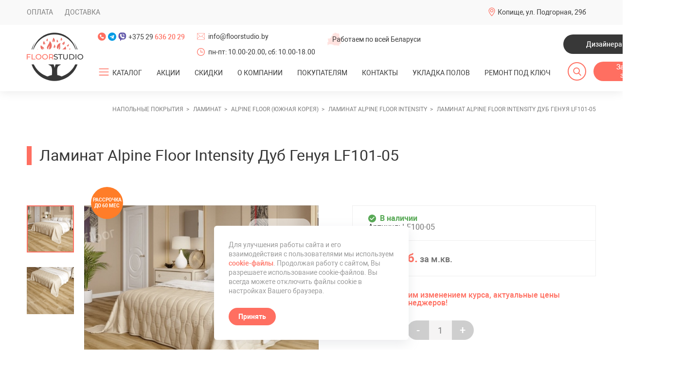

--- FILE ---
content_type: text/html; charset=UTF-8
request_url: https://floorstudio.by/laminat-alpine-floor-intensity-dub-genuya-lf101-05.html
body_size: 21240
content:
<!DOCTYPE html>
<html lang="ru">
<head>
	    <title>Ламинат Alpine Floor Intensity Дуб Генуя LF101-05 купить в Минске, цены</title>
    <base href="https://floorstudio.by/" />
    <meta charset="UTF-8" />
    <meta name="viewport" content="width=device-width, initial-scale=1, maximum-scale=1" />
    <meta name="keywords" content="">
    <meta name="description" content="Ламинат Alpine Floor Intensity Дуб Генуя LF101-05 купить в Минске ➜ Рассрочка до 60 месяцев в интернет-магазине FloorStudio ➔ Доставка по Беларуси ➜ Звоните ☎ +375 29 606 49 10!" />
    <link rel="shortcut icon" href="favicon.svg" type="image/x-icon" />
    <link rel="canonical" href="laminat-alpine-floor-intensity-dub-genuya-lf101-05.html">
        <meta name="yandex-verification" content="46a447c1ae612f50" />

	<!-- swiper css -->
	<link rel="stylesheet" href="assets/templates/floor/style/css/libraries/swiper-bundle.min.css">
	<link rel="stylesheet" href="assets/templates/floor/style/css/style.css">
	<link rel="stylesheet" href="assets/templates/floor/style/css/dop.css">
	<!-- Google Tag Manager -->
<script>(function(w,d,s,l,i){w[l]=w[l]||[];w[l].push({'gtm.start':
new Date().getTime(),event:'gtm.js'});var f=d.getElementsByTagName(s)[0],
j=d.createElement(s),dl=l!='dataLayer'?'&l='+l:'';j.async=true;j.src=
'https://www.googletagmanager.com/gtm.js?id='+i+dl;f.parentNode.insertBefore(j,f);
})(window,document,'script','dataLayer','GTM-MFHD74D');</script>
<!-- End Google Tag Manager -->
<style>
    @media (max-width: 610px){
body .products-b .productCard {
  min-width: auto !important;
}
body .productCard__name {
  font-size: 13px;
  line-height: 1.2;
}
body .productCard__desc {
  font-size: 12px;
  line-height: 1.7;
}
body .productCard__textBox {
  padding: 6px 10px 30px;
}
body .productCard__price-val {
  font-size: 14px;
  margin-left: 5px;
  margin-right: 5px;
}
body .product__price-unit {
  font-size: 14px;
}
body .productLabel {
  border-radius: 0%;
  margin-left: 0px !important;
  margin-top: 0px !important;
  padding: 4px;
  width: auto;
  height: auto;
  font-size: 10px;
  margin-right: 5px !important;
  margin-bottom: 5px !important;
}
body .productLabel span{
    font-size: 8px;
}
body .container {
  padding-right: 10px;
  padding-left: 10px;
}
body #mse2_results {
    margin-left: 0px;
}
body .panel-b .products-b .productCard {
  width: calc(50% - 10px) !important;
  margin: 0px 5px !important;
}
.product__price-unit{
    font-size: 14px;
    width: 100%;
    display: flex;
    align-items: center;
    justify-content: center;
}
body .productCard__price-old {
    font-size: 14px;
    margin-left: 5px;
    margin-right: 5px;
}
body .productLabels{
    top: 25px;
}
.productCard__price-inner{
    display: flex;
    align-items: center;
    justify-content: center;
    flex-wrap: wrap;
}
}
@media(max-width: 570px){
    .header__burger-inner{
        max-height: calc(-200px + 100vh) !important;
        overflow-y: auto !important;
        -webkit-overflow-scrolling: touch;
    }

}

</style>
<link rel="stylesheet" href="/assets/components/minishop2/css/web/default.css?v=57fe2bbf03" type="text/css" />
<link rel="stylesheet" href="/assets/components/minishop2/css/web/lib/jquery.jgrowl.min.css" type="text/css" />
<script>miniShop2Config = {"close_all_message":"ms2_message_close_all","cssUrl":"\/assets\/components\/minishop2\/css\/web\/","jsUrl":"\/assets\/components\/minishop2\/js\/web\/","actionUrl":"\/assets\/components\/minishop2\/action.php","ctx":"web","price_format":[2,"."," "],"price_format_no_zeros":true,"weight_format":[3,"."," "],"weight_format_no_zeros":true};</script>
<link rel="stylesheet" href="/assets/components/msearch2/css/web/default.css" type="text/css" />

	<script type="text/javascript">
		if (typeof mse2Config == "undefined") {mse2Config = {"cssUrl":"\/assets\/components\/msearch2\/css\/web\/","jsUrl":"\/assets\/components\/msearch2\/js\/web\/","actionUrl":"\/assets\/components\/msearch2\/action.php"};}
		if (typeof mse2FormConfig == "undefined") {mse2FormConfig = {};}
		mse2FormConfig["15e8ca001eda35fa4545289805eaf054f071f3b7"] = {"autocomplete":"results","queryVar":"query","minQuery":3,"pageId":4700};
	</script>
<link rel="stylesheet" href="/assets/components/ajaxform/css/default.css" type="text/css" />
</head>
<body>
    <!-- Google Tag Manager (noscript) -->
<noscript><iframe src="https://www.googletagmanager.com/ns.html?id=GTM-MFHD74D"
height="0" width="0" style="display:none;visibility:hidden"></iframe></noscript>
<!-- End Google Tag Manager (noscript) -->
	<div class="page product-pg">
	    
		<!-- HEADER -->
		<header class="header">
			<!-- top header -->
			<div class="header__top">
				<div class="container">
					<ul class="header__dop-menu">
					    <li  class="first"><a href="oplata.html" >Оплата</a></li><li  class="last"><a href="dostavka.html" >Доставка</a></li>
                        
					</ul>

					<div class="header__drop-hover drop-hover">
						<div class="drop-hover__head">
							<div class="header__firm-info firm-info firm-info--loc">
								<svg class="firm-info__ic">
									<use xlink:href="assets/templates/floor/img/components/firm-ic/sprite.svg#firm-info__loc"></use>
								</svg>
								Копище, ул. Подгорная, 29б 
								
							</div>
					
						</div>
					</div>
				</div>
			</div>
			<!-- body header -->
			<div class="header__bottom">
				<div class="container">
					<!-- header aside -->
					<div class="header__aside">
						<!-- logo -->
						<a class="header__logo logo" href="/"><img src="assets/templates/floor/img/logo.png" alt="logo"></a>
					</div>
					<!-- body header -->
					<div class="header__body">
						<!-- row header -->
						<div class="header__row">
							<!-- tels -->
							<div class="flex-shrink-0">
								<!-- sci -->
								<div class="header__sci sci">
									<a class="sci__link sci__link--tel" href="tel:+375296362029">
										<svg>
											<use xlink:href="assets/templates/floor/img/icons/sprite.svg#sci__phone"></use>
										</svg>
									</a>
									<a class="sci__link sci__link--tg" href="https://msngr.link/tg/Floorstudio">
										<svg>
											<use xlink:href="assets/templates/floor/img/icons/sprite.svg#sci__tg"></use>
										</svg>
									</a>
									<a class="sci__link sci__link--viber" href="https://msngr.link/vi/375296064910">
										<svg>
											<use xlink:href="assets/templates/floor/img/icons/sprite.svg#sci__viber"></use>
										</svg>
									</a>
									<a class="sci__link sci__link--phone" href="tel:+375296362029">
										+375&nbsp;29&nbsp;<span class="fw-500 color-primary">636&nbsp;20&nbsp;29</span>
									</a>
								</div>
							</div>
							<!--  -->
							<div class="d-inline-flex flex-column d-sm-none">
								<div class="firm-info firm-info--mail mb-16 mb-sm">
									<svg class="firm-info__ic">
										<use xlink:href="assets/templates/floor/img/components/firm-ic/sprite.svg#firm-info__mail">
										</use>
									</svg>
									<a href="mailto:info@floorstudio.by">info@floorstudio.by</a>
								</div>
								<div class="firm-info firm-info--clock">
									<svg class="firm-info__ic">
										<use xlink:href="assets/templates/floor/img/components/firm-ic/sprite.svg#firm-info__clock">
										</use>
									</svg>
									пн-пт: 10.00-20.00, сб: 10.00-18.00
								</div>
							</div>
							<div class="header__firm-info firm-info firm-info--work d-md-none">
								<img class="firm-info__ic" src="assets/templates/floor/img/components/firm-ic/firm-ic__by.png" alt="">
								Работаем по всей Беларуси
							</div>
							<a class="header__callback btn btn--secondary ml-auto d-sm-none" href="dizajneram.html"
								data-type-modal="application">Дизайнерам</a>
							<!-- sct list -->
							<div class="header__sciLinks vt-center d-sm-none">
								<a class="sci-link" href="https://www.instagram.com/floorstudio_by/?utm_medium=copy_link" target="_blank">
									<img src="assets/templates/floor/img/icons/insta.png" alt="">
								</a>
							</div>
						</div>
						<!-- row header -->
						<div class="header__row">
							<!-- burger -->
							<div class="header__burger">
								<div class="header__burger-inner">
									<div class="header__burger-info">
										<div class="firm-info firm-info--clock">
											<svg class="firm-info__ic">
												<use
													xlink:href="assets/templates/floor/img/components/firm-ic/sprite.svg#firm-info__clock">
												</use>
											</svg>
											пн-пт: 10.00-20.00, сб-вс: 10.00-18.00
										</div>
									</div>
									<!-- navigation -->
						<nav class="header__nav bro-menu">
						    <ul class="menu bro-menu__container">
						        <li class="menu__item menu__item--drop"><button class="menu__item-toggle hamburger" type="button" aria-label="Открыть подменю"><span></span></button>
									<a href="#" class="menu__link"><span>КАТАЛОГ</span></a>
           <ul class=""><li  class="menu__item 999 first active"><div class="menu_img "><a href="laminat/" class="noborder img_link colored_theme_svg"><img src="doc/lamfoto.jpeg" ></a></div><a href="laminat/" class="menu__link" ><span>Ламинат</span></a><ul class=""><li  class="menu__item 999 first"><div class="menu_img "><a href="ter-hurne-germaniya/" class="noborder img_link colored_theme_svg"><img src="doc/images/kategorii/img-1.png" ></a></div><a href="ter-hurne-germaniya/" class="menu__link" ><span>Ter Hurne (Германия)</span></a></li><li  class="menu__item 999 "><div class="menu_img "><a href="haro-germaniya/" class="noborder img_link colored_theme_svg"><img src="doc/images/kategorii/img-2.png" ></a></div><a href="haro-germaniya/" class="menu__link" ><span>Haro (Германия)</span></a></li><li  class="menu__item 999 "><div class="menu_img "><a href="wineo-germaniya/" class="noborder img_link colored_theme_svg"><img src="doc/images/kategorii/img-3.png" ></a></div><a href="wineo-germaniya/" class="menu__link" ><span>Wineo (Германия)</span></a></li><li  class="menu__item 999 "><div class="menu_img "><a href="laminat-classen/" class="noborder img_link colored_theme_svg"><img src="doc/images/kategorii/classen-logo.jpg" ></a></div><a href="laminat-classen/" class="menu__link" ><span>Classen (Германия)</span></a></li><li  class="menu__item 999 "><div class="menu_img "><a href="laminat-egger/" class="noborder img_link colored_theme_svg"><img src="doc/images/kategorii/egger-logo.png" ></a></div><a href="laminat-egger/" class="menu__link" ><span>Egger (Германия-Россия)</span></a></li><li  class="menu__item 999 "><div class="menu_img "><a href="laminat-kronparket-kronparket/" class="noborder img_link colored_theme_svg"><img src="doc/images/kategorii/лого.png" ></a></div><a href="laminat-kronparket-kronparket/" class="menu__link" ><span>KronParket (Россия-Германия)</span></a></li><li  class="menu__item 999 "><div class="menu_img "><a href="laminat-tarkett/" class="noborder img_link colored_theme_svg"><img src="doc/images/kategorii/Tarkett.jpeg" ></a></div><a href="laminat-tarkett/" class="menu__link" ><span>Tarkett (Россия)</span></a></li><li  class="menu__item 999 "><div class="menu_img "><a href="laminat-alsapan/" class="noborder img_link colored_theme_svg"><img src="doc/images/kategorii/alsapan-logo-1.jpeg" ></a></div><a href="laminat-alsapan/" class="menu__link" ><span>Alsapan (Франция)</span></a></li><li  class="menu__item 999 "><div class="menu_img "><a href="laminat-kronospan/" class="noborder img_link colored_theme_svg"><img src="doc/images/kategorii/krono.jpg" ></a></div><a href="laminat-kronospan/" class="menu__link" ><span>Kronospan (Беларусь)</span></a></li><li  class="menu__item 999 active"><div class="menu_img "><a href="laminat-alpine-floor/" class="noborder img_link colored_theme_svg"><img src="doc/images/kategorii/alpinefloor.png" ></a></div><a href="laminat-alpine-floor/" class="menu__link" ><span>Alpine Floor (Южная Корея)</span></a></li><li  class="menu__item 999 "><div class="menu_img "><a href="laminat-agt/" class="noborder img_link colored_theme_svg"><img src="doc/images/kategorii/AGT_Logo.png" ></a></div><a href="laminat-agt/" class="menu__link" ><span>AGT (Турция)</span></a></li><li  class="menu__item 999 "><div class="menu_img "><a href="laminat-camsan/" class="noborder img_link colored_theme_svg"><img src="doc/images/kategorii/camsan-logo.png" ></a></div><a href="laminat-camsan/" class="menu__link" ><span> Camsan (Турция)</span></a></li><li  class="menu__item 999 "><div class="menu_img "><a href="laminat-kronotex/" class="noborder img_link colored_theme_svg"><img src="doc/images/kategorii/Kronotex/koronotex logo 0.jpg" ></a></div><a href="laminat-kronotex/" class="menu__link" ><span>Kronotex (Германия)</span></a></li><li  class="menu__item 999 "><div class="menu_img "><a href="laminat-joss-beaumont/" class="noborder img_link colored_theme_svg"><img src="doc/images/kategorii/joss.jpg" ></a></div><a href="laminat-joss-beaumont/" class="menu__link" ><span>Joss Beaumont (Россия)</span></a></li><li  class="menu__item 999 "><div class="menu_img "><a href="parketnyij-laminat-cbm/" class="noborder img_link colored_theme_svg"><img src="doc/images/kategorii/cbm-logo.jpg" ></a></div><a href="parketnyij-laminat-cbm/" class="menu__link" ><span>CBM (Китай)</span></a></li><li  class="menu__item 999 "><div class="menu_img "><a href="laminat-next-step/" class="noborder img_link colored_theme_svg"><img src="doc/images/kategorii/logo-next-step.jpg" ></a></div><a href="laminat-next-step/" class="menu__link" ><span>Next Step (Германия)</span></a></li><li  class="menu__item 999 "><div class="menu_img "><a href="laminat-quick-step/" class="noborder img_link colored_theme_svg"><img src="doc/images/kategorii/laminat_quick_step.jpg" ></a></div><a href="laminat-quick-step/" class="menu__link" ><span>Quick Step (Бельгия)</span></a></li><li  class="menu__item 999 "><div class="menu_img "><a href="laminat-ultradecor/" class="noborder img_link colored_theme_svg"><img src="doc/images/kategorii/ultradecor-logo.png" ></a></div><a href="laminat-ultradecor/" class="menu__link" ><span>Ламинат Ultradecor</span></a></li><li  class="menu__item 999 "><div class="menu_img "><a href="laminat-floorfort/" class="noborder img_link colored_theme_svg"><img src="doc/images/kategorii/logo-ff4.png" ></a></div><a href="laminat-floorfort/" class="menu__link" ><span>Ламинат Floorfort</span></a></li><li  class="menu__item 999 last"><div class="menu_img "><a href="laminat-swiss-crono/" class="noborder img_link colored_theme_svg"><img src="doc/images/kategorii/swiss crono logo.jpg" ></a></div><a href="laminat-swiss-crono/" class="menu__link" ><span>Ламинат Swiss Crono</span></a></li></ul></li><li  class="menu__item 999 "><div class="menu_img "><a href="parketnaya-doska/" class="noborder img_link colored_theme_svg"><img src="doc/product9-p2671-800x800.jpeg" ></a></div><a href="parketnaya-doska/" class="menu__link" ><span>Паркетная доска</span></a><ul class=""><li  class="menu__item 999 first"><div class="menu_img "><a href="ter-hurne-germania/" class="noborder img_link colored_theme_svg"><img src="doc/images/kategorii/img-1.png" ></a></div><a href="ter-hurne-germania/" class="menu__link" ><span>Ter Hurne (Германия)</span></a></li><li  class="menu__item 999 "><div class="menu_img "><a href="hajnowka-polsha/" class="noborder img_link colored_theme_svg"><img src="doc/images/kategorii/parkiet-logo-transparent.png" ></a></div><a href="hajnowka-polsha/" class="menu__link" ><span>Hajnowka (Польша)</span></a></li><li  class="menu__item 999 "><div class="menu_img "><a href="parketnaya-doska-bennett-and-jones-germaniya/" class="noborder img_link colored_theme_svg"><img src="doc/images/kategorii/bj.png" ></a></div><a href="parketnaya-doska-bennett-and-jones-germaniya/" class="menu__link" ><span>Bennett & Jones (Германия)</span></a></li><li  class="menu__item 999 "><div class="menu_img "><a href="napolnyie-pokryitiya-hywood/" class="noborder img_link colored_theme_svg"><img src="doc/images/kategorii/hywood.png" ></a></div><a href="napolnyie-pokryitiya-hywood/" class="menu__link" ><span>Hywood (Германия)</span></a></li><li  class="menu__item 999 "><div class="menu_img "><a href="parketnaya-doska-karelia/" class="noborder img_link colored_theme_svg"><img src="doc/images/kategorii/f030884a1d2f82d5584b6ab0046d455f.jpg" ></a></div><a href="parketnaya-doska-karelia/" class="menu__link" ><span>Паркетная доска Karelia (Карелия)</span></a></li><li  class="menu__item 999 "><div class="menu_img "><a href="parketnaya-doska-polarwood/" class="noborder img_link colored_theme_svg"><img src="doc/images/kategorii/polarwood-logo.png" ></a></div><a href="parketnaya-doska-polarwood/" class="menu__link" ><span>Polarwood (Россия)</span></a></li><li  class="menu__item 999 "><div class="menu_img "><a href="parketnaya-doska-tarkett/" class="noborder img_link colored_theme_svg"><img src="doc/images/kategorii/Tarkett.jpeg" ></a></div><a href="parketnaya-doska-tarkett/" class="menu__link" ><span>Tarkett (Россия-Сербия)</span></a></li><li  class="menu__item 999 "><div class="menu_img "><a href="inzhenernaya-doska-starodub/" class="noborder img_link colored_theme_svg"><img src="doc/images/kategorii/star.jpg" ></a></div><a href="inzhenernaya-doska-starodub/" class="menu__link" ><span>Инженерная доска Стародуб</span></a></li><li  class="menu__item 999 "><div class="menu_img "><a href="inzhenernaya-doska-woodlight/" class="noborder img_link colored_theme_svg"><img src="doc/images/kategorii/woodlight.jpg" ></a></div><a href="inzhenernaya-doska-woodlight/" class="menu__link" ><span>Инженерная доска Woodlight</span></a></li><li  class="menu__item 999 "><div class="menu_img "><a href="quartz-parquet/" class="noborder img_link colored_theme_svg"><img src="doc/images/kategorii/qp-logo.jpg" ></a></div><a href="quartz-parquet/" class="menu__link" ><span>Quartz Parquet </span></a></li><li  class="menu__item 999 "><div class="menu_img "><a href="parketnaya-doska-gildiya/" class="noborder img_link colored_theme_svg"><img src="doc/images/kategorii/epol.jpg" ></a></div><a href="parketnaya-doska-gildiya/" class="menu__link" ><span>Паркетная доска Э-Пол</span></a></li><li  class="menu__item 999 "><div class="menu_img "><a href="parketnaya-doska-smolevichi/" class="noborder img_link colored_theme_svg"><img src="doc/images/kategorii/logo-smolevichi.jpg" ></a></div><a href="parketnaya-doska-smolevichi/" class="menu__link" ><span>Паркетная доска Смолевичи</span></a></li><li  class="menu__item 999 "><div class="menu_img "><a href="parketnaya-doska-upofloor/" class="noborder img_link colored_theme_svg"><img src="doc/images/kategorii/upofloor.svg" ></a></div><a href="parketnaya-doska-upofloor/" class="menu__link" ><span>Паркетная доска Upofloor</span></a></li><li  class="menu__item 999 "><div class="menu_img "><a href="parketnaya-doska-royal-parket/" class="noborder img_link colored_theme_svg"><img src="doc/images/kategorii/royal-logo.jpg" ></a></div><a href="parketnaya-doska-royal-parket/" class="menu__link" ><span>Паркетная доска Royal Parket</span></a></li><li  class="menu__item 999 "><div class="menu_img "><a href="parketnaya-doska-vecchio-parquet/" class="noborder img_link colored_theme_svg"><img src="doc/images/kategorii/vecchio-logo.jpg" ></a></div><a href="parketnaya-doska-vecchio-parquet/" class="menu__link" ><span>Паркетная доска Vecchio Parquet</span></a></li><li  class="menu__item 999 "><div class="menu_img "><a href="inzhenernaya-doska-kochanelli/" class="noborder img_link colored_theme_svg"><img src="doc/images/kategorii/kochanelli.png" ></a></div><a href="inzhenernaya-doska-kochanelli/" class="menu__link" ><span>Инженерная доска Kochanelli</span></a></li><li  class="menu__item 999 "><div class="menu_img "><a href="parketnaya-doska-tarwood/" class="noborder img_link colored_theme_svg"><img src="doc/images/kategorii/logo_tarwood.png" ></a></div><a href="parketnaya-doska-tarwood/" class="menu__link" ><span>Паркетная доска Tarwood</span></a></li><li  class="menu__item 999 last"><div class="menu_img "><a href="spc-parket-my-step-aqua-wood/" class="noborder img_link colored_theme_svg"><img src="doc/images/kategorii/img-7.png" ></a></div><a href="spc-parket-my-step-aqua-wood/" class="menu__link" ><span>SPC-паркет My Step Aqua Wood</span></a></li></ul></li><li  class="menu__item 999 "><div class="menu_img "><a href="vinilovyie-polyi/" class="noborder img_link colored_theme_svg"><img src="doc/images/blog/SPC LVT/spc-interer.jpg" ></a></div><a href="vinilovyie-polyi/" class="menu__link" ><span>Виниловые полы</span></a><ul class=""><li  class="menu__item 999 first"><div class="menu_img "><a href="fine-flex-rossiya/" class="noborder img_link colored_theme_svg"><img src="doc/images/kategorii/fine_flex.png" ></a></div><a href="fine-flex-rossiya/" class="menu__link" ><span>Fine Flex (Россия)</span></a></li><li  class="menu__item 999 "><div class="menu_img "><a href="ter-hurne-germanya/" class="noborder img_link colored_theme_svg"><img src="doc/images/kategorii/img-1.png" ></a></div><a href="ter-hurne-germanya/" class="menu__link" ><span>Ter Hurne (Германия)</span></a></li><li  class="menu__item 999 "><div class="menu_img "><a href="friends-by-ter-hurne/" class="noborder img_link colored_theme_svg"><img src="doc/images/kategorii/friends.jpg" ></a></div><a href="friends-by-ter-hurne/" class="menu__link" ><span>Friends by Ter Hurne (Германия)</span></a></li><li  class="menu__item 999 "><div class="menu_img "><a href="wineo/" class="noborder img_link colored_theme_svg"><img src="doc/images/kategorii/img-3.png" ></a></div><a href="wineo/" class="menu__link" ><span>Wineo (Германия)</span></a></li><li  class="menu__item 999 "><div class="menu_img "><a href="vinilovyij-pol-berryalloc/" class="noborder img_link colored_theme_svg"><img src="doc/images/kategorii/BerryAlloc_logo_new.jpg" ></a></div><a href="vinilovyij-pol-berryalloc/" class="menu__link" ><span>BerryAlloc (Бельгия)</span></a></li><li  class="menu__item 999 "><div class="menu_img "><a href="vinilovyie-polyi-tarkett/" class="noborder img_link colored_theme_svg"><img src="doc/images/kategorii/Tarkett.jpeg" ></a></div><a href="vinilovyie-polyi-tarkett/" class="menu__link" ><span>Tarkett (Россия)</span></a></li><li  class="menu__item 999 "><div class="menu_img "><a href="vinilovyie-polyi-aquafloor/" class="noborder img_link colored_theme_svg"><img src="doc/images/kategorii/logo-aquafloor.jpg" ></a></div><a href="vinilovyie-polyi-aquafloor/" class="menu__link" ><span>Aquafloor (Бельгия)</span></a></li><li  class="menu__item 999 "><div class="menu_img "><a href="vinilovyie-polyi-forte-ivc/" class="noborder img_link colored_theme_svg"><img src="doc/images/kategorii/ivc-group-logo-vector.png" ></a></div><a href="vinilovyie-polyi-forte-ivc/" class="menu__link" ><span>Виниловые полы Forte (IVC)</span></a></li><li  class="menu__item 999 "><div class="menu_img "><a href="vinilovyie-polyi-vinilam/" class="noborder img_link colored_theme_svg"><img src="doc/images/kategorii/vinilam.jpg" ></a></div><a href="vinilovyie-polyi-vinilam/" class="menu__link" ><span>Vinilam (Бельгия)</span></a></li><li  class="menu__item 999 "><div class="menu_img "><a href="vinilovyie-polyi-my-step/" class="noborder img_link colored_theme_svg"><img src="doc/images/kategorii/img-7.png" ></a></div><a href="vinilovyie-polyi-my-step/" class="menu__link" ><span>Виниловые полы My Step</span></a></li><li  class="menu__item 999 "><div class="menu_img "><a href="dizajnerskie-polyi-avatara-ter-hurne-germaniya/" class="noborder img_link colored_theme_svg"><img src="doc/images/kategorii/img-1.png" ></a></div><a href="dizajnerskie-polyi-avatara-ter-hurne-germaniya/" class="menu__link" ><span>Avatara Ter Hurne </span></a></li><li  class="menu__item 999 last"><div class="menu_img "><a href="pletyonyie-vinilovyie-polyi-hoffmann/" class="noborder img_link colored_theme_svg"><img src="doc/images/kategorii/hoffmann-logo.jpeg" ></a></div><a href="pletyonyie-vinilovyie-polyi-hoffmann/" class="menu__link" ><span>Плетёные виниловые полы Hoffmann</span></a></li></ul></li><li  class="menu__item 999 "><div class="menu_img "><a href="kvarczvinilovyij-laminat/" class="noborder img_link colored_theme_svg"><img src="doc/images/blog/ofis/flotex-planks-silver-wood-23974.jpg" ></a></div><a href="kvarczvinilovyij-laminat/" class="menu__link" ><span>Кварцвиниловая плитка</span></a><ul class=""><li  class="menu__item 999 first"><div class="menu_img "><a href="vinilovyij-pol-finefloor-tanto-dryback/" class="noborder img_link colored_theme_svg"><img src="doc/images/kategorii/da09b2c190c35236c6444465e233abdb.jpeg" ></a></div><a href="vinilovyij-pol-finefloor-tanto-dryback/" class="menu__link" ><span>FineFloor Tanto DryBack (Россия)</span></a></li><li  class="menu__item 999 "><div class="menu_img "><a href="made-in-belgium/" class="noborder img_link colored_theme_svg"><img src="doc/images/kategorii/1236-madeinbelgiumfotovlag (1).png" ></a></div><a href="made-in-belgium/" class="menu__link" ><span>Made In Belgium (Бельгия)</span></a></li><li  class="menu__item 999 "><div class="menu_img "><a href="finefloor-belgiya/" class="noborder img_link colored_theme_svg"><img src="doc/images/kategorii/logo.png" ></a></div><a href="finefloor-belgiya/" class="menu__link" ><span>FineFloor (Бельгия)</span></a></li><li  class="menu__item 999 "><div class="menu_img "><a href="kvarczvinilovaya-plitka-alpine-floor/" class="noborder img_link colored_theme_svg"><img src="doc/images/kategorii/alpinefloor.png" ></a></div><a href="kvarczvinilovaya-plitka-alpine-floor/" class="menu__link" ><span>Alpine Floor (Южная Корея)</span></a></li><li  class="menu__item 999 "><div class="menu_img "><a href="kvarczvinilovaya-plitka-falquon/" class="noborder img_link colored_theme_svg"><img src="doc/images/kategorii/falqoun-logo-min.png" ></a></div><a href="kvarczvinilovaya-plitka-falquon/" class="menu__link" ><span>Кварцвиниловая плитка Falquon</span></a></li><li  class="menu__item 999 last"><div class="menu_img "><a href="kvarczvinilovaya-plitka-damy-floor/" class="noborder img_link colored_theme_svg"><img src="doc/images/kategorii/dami-logo.png" ></a></div><a href="kvarczvinilovaya-plitka-damy-floor/" class="menu__link" ><span>Кварцвиниловая плитка Damy Floor</span></a></li></ul></li><li  class="menu__item 999 "><div class="menu_img "><a href="kamenno-polimernaya-plitka-spc/" class="noborder img_link colored_theme_svg"><img src="doc/images/blog/pol-v-spalny/pol-spalnya-1.jpg" ></a></div><a href="kamenno-polimernaya-plitka-spc/" class="menu__link" ><span>SPC-ламинат</span></a><ul class=""><li  class="menu__item 999 first"><div class="menu_img "><a href="kamenno-polimernaya-plitka-spc-alpine-floor/" class="noborder img_link colored_theme_svg"><img src="doc/images/kategorii/alpinefloor.png" ></a></div><a href="kamenno-polimernaya-plitka-spc-alpine-floor/" class="menu__link" ><span>SPC Alpine Floor</span></a></li><li  class="menu__item 999 "><div class="menu_img "><a href="spc-alpine-floor-norland/" class="noborder img_link colored_theme_svg"><img src="doc/images/kategorii/alpinefloor.png" ></a></div><a href="spc-alpine-floor-norland/" class="menu__link" ><span>SPC Norland</span></a></li><li  class="menu__item 999 "><div class="menu_img "><a href="spc-laminat-alta-step/" class="noborder img_link colored_theme_svg"><img src="doc/images/kategorii/alta-step-logo-1.png" ></a></div><a href="spc-laminat-alta-step/" class="menu__link" ><span>SPC ALTA STEP</span></a></li><li  class="menu__item 999 "><div class="menu_img "><a href="vinilovyie-polyi-citymode-floor-scandiwood/" class="noborder img_link colored_theme_svg"><img src="doc/images/kategorii/parket/cmloor.png" ></a></div><a href="vinilovyie-polyi-citymode-floor-scandiwood/" class="menu__link" ><span>CityMode Floor ScandiWood</span></a></li><li  class="menu__item 999 "><div class="menu_img "><a href="vinilovyie-polyi-citymode-floor-parkett/" class="noborder img_link colored_theme_svg"><img src="doc/images/kategorii/parket/cmloor.png" ></a></div><a href="vinilovyie-polyi-citymode-floor-parkett/" class="menu__link" ><span>Виниловые полы SPC CityMode Floor Parkett</span></a></li><li  class="menu__item 999 "><div class="menu_img "><a href="spc-laminat-zeta/" class="noborder img_link colored_theme_svg"><img src="doc/images/kategorii/zeta-logo.png" ></a></div><a href="spc-laminat-zeta/" class="menu__link" ><span>SPC Zeta</span></a></li><li  class="menu__item 999 "><div class="menu_img "><a href="kvarczevyij-laminat-spc-fargo/" class="noborder img_link colored_theme_svg"><img src="doc/images/kategorii/logo-fargo.png" ></a></div><a href="kvarczevyij-laminat-spc-fargo/" class="menu__link" ><span>SPC Fargo</span></a></li><li  class="menu__item 999 "><div class="menu_img "><a href="spc-laminat-home-expert/" class="noborder img_link colored_theme_svg"><img src="doc/images/kategorii/he-logo.jpg" ></a></div><a href="spc-laminat-home-expert/" class="menu__link" ><span>SPC Home Expert</span></a></li><li  class="menu__item 999 "><div class="menu_img "><a href="spc-laminat-fastfloor/" class="noborder img_link colored_theme_svg"><img src="doc/images/kategorii/fastfloor-logo.jpg" ></a></div><a href="spc-laminat-fastfloor/" class="menu__link" ><span>SPC FastFloor</span></a></li><li  class="menu__item 999 "><div class="menu_img "><a href="spc-laminat-stone-floor/" class="noborder img_link colored_theme_svg"><img src="doc/images/kategorii/stonefloor-logo.png" ></a></div><a href="spc-laminat-stone-floor/" class="menu__link" ><span>SPC Stone Floor</span></a></li><li  class="menu__item 999 "><div class="menu_img "><a href="spc-laminat-richfloor/" class="noborder img_link colored_theme_svg"><img src="doc/images/kategorii/richfloor-logo.jpg" ></a></div><a href="spc-laminat-richfloor/" class="menu__link" ><span>SPC Richfloor</span></a></li><li  class="menu__item 999 "><div class="menu_img "><a href="spc-laminat-aspenfloor/" class="noborder img_link colored_theme_svg"><img src="doc/images/kategorii/aspenfloor-logo.jpg" ></a></div><a href="spc-laminat-aspenfloor/" class="menu__link" ><span>SPC AspenFloor</span></a></li><li  class="menu__item 999 "><div class="menu_img "><a href="spc-laminat-adelar/" class="noborder img_link colored_theme_svg"><img src="doc/images/kategorii/Logo.jpg" ></a></div><a href="spc-laminat-adelar/" class="menu__link" ><span>SPC Adelar</span></a></li><li  class="menu__item 999 "><div class="menu_img "><a href="spc-laminat-my-step/" class="noborder img_link colored_theme_svg"><img src="doc/images/kategorii/img-7.png" ></a></div><a href="spc-laminat-my-step/" class="menu__link" ><span>SPC My Step</span></a></li><li  class="menu__item 999 "><div class="menu_img "><a href="spc-laminat-next-step/" class="noborder img_link colored_theme_svg"><img src="doc/images/kategorii/logo-next-step.jpg" ></a></div><a href="spc-laminat-next-step/" class="menu__link" ><span>SPC Next Step</span></a></li><li  class="menu__item 999 "><div class="menu_img "><a href="spc-laminat-republic/" class="noborder img_link colored_theme_svg"><img src="doc/images/kategorii/white_REPUBLIC_floor.png" ></a></div><a href="spc-laminat-republic/" class="menu__link" ><span>SPC-ламинат Republic</span></a></li><li  class="menu__item 999 "><div class="menu_img "><a href="spc-laminat-evofloor/" class="noborder img_link colored_theme_svg"><img src="doc/images/kategorii/evofloor-logo.png" ></a></div><a href="spc-laminat-evofloor/" class="menu__link" ><span>SPC Evofloor</span></a></li><li  class="menu__item 999 "><div class="menu_img "><a href="spc-laminat-damy-floor/" class="noborder img_link colored_theme_svg"><img src="doc/images/kategorii/dami-logo.png" ></a></div><a href="spc-laminat-damy-floor/" class="menu__link" ><span>SPC-ламинат Damy Floor</span></a></li><li  class="menu__item 999 "><div class="menu_img "><a href="spc-laminat-kronparket/" class="noborder img_link colored_theme_svg"><img src="doc/images/kategorii/лого.png" ></a></div><a href="spc-laminat-kronparket/" class="menu__link" ><span>SPC-ламинат Kronparket</span></a></li><li  class="menu__item 999 "><div class="menu_img "><a href="spc-laminat-ensten/" class="noborder img_link colored_theme_svg"><img src="doc/images/kategorii/ensten-logo.png" ></a></div><a href="spc-laminat-ensten/" class="menu__link" ><span>SPC-ламинат Ensten</span></a></li><li  class="menu__item 999 "><div class="menu_img "><a href="spc-laminat-firstfloor/" class="noborder img_link colored_theme_svg"><img src="doc/images/kategorii/first-floor-logo.png" ></a></div><a href="spc-laminat-firstfloor/" class="menu__link" ><span>SPC-ламинат FirstFloor</span></a></li><li  class="menu__item 999 last"><div class="menu_img "><a href="spc-laminat-steinholz/" class="noborder img_link colored_theme_svg"><img src="doc/images/kategorii/Steinholz-logo.jpg" ></a></div><a href="spc-laminat-steinholz/" class="menu__link" ><span>SPC-ламинат Steinholz</span></a></li></ul></li><li  class="menu__item 999 "><div class="menu_img "><a href="mspc-laminat/" class="noborder img_link colored_theme_svg"><img src="" ></a></div><a href="mspc-laminat/" class="menu__link" ><span>MSPC-ламинат</span></a><ul class=""><li  class="menu__item 999 first"><div class="menu_img "><a href="spc-laminat-stone-floor-elochka/" class="noborder img_link colored_theme_svg"><img src="doc/images/kategorii/stonefloor-logo.png" ></a></div><a href="spc-laminat-stone-floor-elochka/" class="menu__link" ><span>MSPC ламинат Stone Floor Елочка</span></a></li><li  class="menu__item 999 "><div class="menu_img "><a href="spc-laminat-stone-floor-plitka/" class="noborder img_link colored_theme_svg"><img src="doc/images/kategorii/stonefloor-logo.png" ></a></div><a href="spc-laminat-stone-floor-plitka/" class="menu__link" ><span>MSPC ламинат Stone Floor Плитка</span></a></li><li  class="menu__item 999 last"><div class="menu_img "><a href="spc-laminat-stone-floor-mspc/" class="noborder img_link colored_theme_svg"><img src="doc/images/kategorii/stonefloor-logo.png" ></a></div><a href="spc-laminat-stone-floor-mspc/" class="menu__link" ><span>MSPC ламинат Stone Floor Палуба</span></a></li></ul></li><li  class="menu__item 999 "><div class="menu_img "><a href="sportivnoe-pokryitie/" class="noborder img_link colored_theme_svg"><img src="" ></a></div><a href="sportivnoe-pokryitie/" class="menu__link" ><span>Спортивное покрытие</span></a><ul class=""><li  class="menu__item 999 first"><div class="menu_img "><a href="rezinovyie-pokryitiya/" class="noborder img_link colored_theme_svg"><img src="doc/images/kategorii/mozajka-.jpg" ></a></div><a href="rezinovyie-pokryitiya/" class="menu__link" ><span>Резиновые покрытия</span></a></li><li  class="menu__item 999 "><div class="menu_img "><a href="iskusstvennaya-trava/" class="noborder img_link colored_theme_svg"><img src="doc/images/kategorii/20mm_.jpg" ></a></div><a href="iskusstvennaya-trava/" class="menu__link" ><span>Искусственная трава</span></a></li><li  class="menu__item 999 last"><div class="menu_img "><a href="oborudovanie-dlya-sportivnyix-ploshhadok/" class="noborder img_link colored_theme_svg"><img src="doc/images/kategorii/work.jpg" ></a></div><a href="oborudovanie-dlya-sportivnyix-ploshhadok/" class="menu__link" ><span>Оборудование для спортивных/воркаут площадок</span></a></li></ul></li><li  class="menu__item 999 "><div class="menu_img "><a href="shtuchnyij-parket/" class="noborder img_link colored_theme_svg"><img src="" ></a></div><a href="shtuchnyij-parket/" class="menu__link" ><span>Штучный паркет</span></a><ul class=""><li  class="menu__item 999 first"><div class="menu_img "><a href="shtuchnyij-parket-smolevichi/" class="noborder img_link colored_theme_svg"><img src="doc/images/kategorii/logo-smolevichi.jpg" ></a></div><a href="shtuchnyij-parket-smolevichi/" class="menu__link" ><span>Штучный паркет Смолевичи</span></a></li></ul></li><li  class="menu__item 999 "><div class="menu_img "><a href="terrasnaya-doska/" class="noborder img_link colored_theme_svg"><img src="" ></a></div><a href="terrasnaya-doska/" class="menu__link" ><span>Террасная доска</span></a><ul class=""><li  class="menu__item 999 first"><div class="menu_img "><a href="terrasnaya-doska-unodeck-rusdecking/" class="noborder img_link colored_theme_svg"><img src="doc/images/kategorii/rusdecking_logo.png" ></a></div><a href="terrasnaya-doska-unodeck-rusdecking/" class="menu__link" ><span>Unodeck Rusdecking</span></a></li><li  class="menu__item 999 "><div class="menu_img "><a href="doska-terrasnaya-iz-dpk-cm-decking/" class="noborder img_link colored_theme_svg"><img src="doc/images/kategorii/cmdecking-logo.jpg" ></a></div><a href="doska-terrasnaya-iz-dpk-cm-decking/" class="menu__link" ><span>Террасная доска из ДПК CM Decking</span></a></li><li  class="menu__item 999 "><div class="menu_img "><a href="produkcziya-iz-dpk-faynag/" class="noborder img_link colored_theme_svg"><img src="doc/images/kategorii/faynag-logo.jpg" ></a></div><a href="produkcziya-iz-dpk-faynag/" class="menu__link" ><span>Продукция из ДПК Faynag</span></a></li><li  class="menu__item 999 "><div class="menu_img "><a href="terrasnaya-doska-dpk-floordrev/" class="noborder img_link colored_theme_svg"><img src="doc/images/kategorii/FLOORDREV.jpg" ></a></div><a href="terrasnaya-doska-dpk-floordrev/" class="menu__link" ><span>Террасная доска ДПК FloorDrev</span></a></li><li  class="menu__item 999 "><div class="menu_img "><a href="terrasnaya-doska-mpk/" class="noborder img_link colored_theme_svg"><img src="doc/images/kategorii/arte.jpg" ></a></div><a href="terrasnaya-doska-mpk/" class="menu__link" ><span>Террасная доска МПК</span></a></li><li  class="menu__item 999 "><div class="menu_img "><a href="terrasnaya-doska-dpk-decaro/" class="noborder img_link colored_theme_svg"><img src="doc/images/kategorii/deckart.png" ></a></div><a href="terrasnaya-doska-dpk-decaro/" class="menu__link" ><span>Террасная доска ДПК Deckart</span></a></li><li  class="menu__item 999 last"><div class="menu_img "><a href="terrasnaya-doska-dpk-bergia/" class="noborder img_link colored_theme_svg"><img src="doc/images/kategorii/bergia-logo-png.png" ></a></div><a href="terrasnaya-doska-dpk-bergia/" class="menu__link" ><span>Террасная доска ДПК Bergia</span></a></li></ul></li><li  class="menu__item 999 "><div class="menu_img "><a href="probkovoe-pokryitie/" class="noborder img_link colored_theme_svg"><img src="" ></a></div><a href="probkovoe-pokryitie/" class="menu__link" ><span>Пробковое покрытие</span></a><ul class=""><li  class="menu__item 999 first"><div class="menu_img "><a href="probkovyie-polyi-viva-cork/" class="noborder img_link colored_theme_svg"><img src="doc/images/kategorii/Viva-Cork.jpeg" ></a></div><a href="probkovyie-polyi-viva-cork/" class="menu__link" ><span>Пробковые полы Viva Cork</span></a></li></ul></li><li  class="menu__item 999 "><div class="menu_img "><a href="soputstvuyushhie-tovaryi/" class="noborder img_link colored_theme_svg"><img src="" ></a></div><a href="soputstvuyushhie-tovaryi/" class="menu__link" ><span>Сопутствующие товары</span></a><ul class=""><li  class="menu__item 999 first"><div class="menu_img "><a href="klej/" class="noborder img_link colored_theme_svg"><img src="doc/images/638d9ad037d338361c8969256f558ef8_500x500_b30.jpg" ></a></div><a href="klej/" class="menu__link" ><span>Клей</span></a></li><li  class="menu__item 999 "><div class="menu_img "><a href="podlozhka/" class="noborder img_link colored_theme_svg"><img src="doc/images/probka.jpg" ></a></div><a href="podlozhka/" class="menu__link" ><span>Подложка для пола</span></a></li><li  class="menu__item 999 "><div class="menu_img "><a href="plintus/" class="noborder img_link colored_theme_svg"><img src="doc/images/1.53.109.100.png" ></a></div><a href="plintus/" class="menu__link" ><span>Плинтус</span></a></li><li  class="menu__item 999 "><div class="menu_img "><a href="podgotovka-pola/" class="noborder img_link colored_theme_svg"><img src="doc/images/kategorii/images.png" ></a></div><a href="podgotovka-pola/" class="menu__link" ><span>Подготовка пола</span></a></li><li  class="menu__item 999 "><div class="menu_img "><a href="molding/" class="noborder img_link colored_theme_svg"><img src="doc/images/1.51.379.100.png" ></a></div><a href="molding/" class="menu__link" ><span>Молдинг</span></a></li><li  class="menu__item 999 "><div class="menu_img "><a href="karniz/" class="noborder img_link colored_theme_svg"><img src="doc/images/2390.png" ></a></div><a href="karniz/" class="menu__link" ><span>Карниз</span></a></li><li  class="menu__item 999 "><div class="menu_img "><a href="probkovyij-kompensator/" class="noborder img_link colored_theme_svg"><img src="doc/images/kategorii/Screenshot_8.png" ></a></div><a href="probkovyij-kompensator/" class="menu__link" ><span>Пробковый компенсатор</span></a></li><li  class="menu__item 999 "><div class="menu_img "><a href="lak-dlya-parketa/" class="noborder img_link colored_theme_svg"><img src="doc/images/kategorii/arboritec-classic-matt-x-mat.jpg" ></a></div><a href="lak-dlya-parketa/" class="menu__link" ><span>Лак для паркета</span></a></li><li  class="menu__item 999 "><div class="menu_img "><a href="parketnaya-gruntovka/" class="noborder img_link colored_theme_svg"><img src="doc/images/kategorii/grunt-chimiver-primer-a.jpg" ></a></div><a href="parketnaya-gruntovka/" class="menu__link" ><span>Паркетная грунтовка</span></a></li><li  class="menu__item 999 "><div class="menu_img "><a href="shpatlyovka-dlya-parketa/" class="noborder img_link colored_theme_svg"><img src="doc/images/kategorii/shpatlevka-bona-mix-and-fill.jpg" ></a></div><a href="shpatlyovka-dlya-parketa/" class="menu__link" ><span>Шпатлёвка для паркета</span></a></li><li  class="menu__item 999 "><div class="menu_img "><a href="3d-paneli-dlya-sten/" class="noborder img_link colored_theme_svg"><img src="doc/images/kategorii/3d-wood.jpg" ></a></div><a href="3d-paneli-dlya-sten/" class="menu__link" ><span>3D-панели для стен</span></a></li><li  class="menu__item 999 "><div class="menu_img "><a href="stol-iz-epoksidnoj-smolyi/" class="noborder img_link colored_theme_svg"><img src="doc/images/kategorii/zhurnalny-stol-reka-iz-kapovogo-karagacha-s-zalivkoy-iz-siney-epoksidnoy-smoly-6589421_zoom.jpg" ></a></div><a href="stol-iz-epoksidnoj-smolyi/" class="menu__link" ><span>Столы из эпоксидной смолы</span></a></li><li  class="menu__item 999 "><div class="menu_img "><a href="interernyie-rejki/" class="noborder img_link colored_theme_svg"><img src="doc/images/kategorii/prod-11.jpg" ></a></div><a href="interernyie-rejki/" class="menu__link" ><span>Интерьерные рейки</span></a></li><li  class="menu__item 999 last"><div class="menu_img "><a href="stenovyie-paneli/" class="noborder img_link colored_theme_svg"><img src="doc/images/kategorii/kb-24.png" ></a></div><a href="stenovyie-paneli/" class="menu__link" ><span>Стеновые панели</span></a></li></ul></li><li  class="menu__item 999 "><div class="menu_img "><a href="keramogranit-eurotile-ceramica/" class="noborder img_link colored_theme_svg"><img src="" ></a></div><a href="keramogranit-eurotile-ceramica/" class="menu__link" ><span>Керамогранит Eurotile Ceramica</span></a></li><li  class="menu__item 999 "><div class="menu_img "><a href="dveri-skryitogo-montazha-morelli/" class="noborder img_link colored_theme_svg"><img src="" ></a></div><a href="dveri-skryitogo-montazha-morelli/" class="menu__link" ><span>Двери скрытого монтажа</span></a></li><li  class="menu__item 999 "><div class="menu_img "><a href="pechi-i-kaminyi/" class="noborder img_link colored_theme_svg"><img src="doc/images/kategorii/yelektrokamin-lincoln.jpg" ></a></div><a href="pechi-i-kaminyi/" class="menu__link" ><span>Печи и камины</span></a><ul class=""><li  class="menu__item 999 first"><div class="menu_img "><a href="elektrokaminyi/" class="noborder img_link colored_theme_svg"><img src="doc/images/kategorii/yelektrokamin-lincoln.jpg" ></a></div><a href="elektrokaminyi/" class="menu__link" ><span>Электрокамины</span></a></li><li  class="menu__item 999 "><div class="menu_img "><a href="biokaminyi-kratki/" class="noborder img_link colored_theme_svg"><img src="doc/images/kategorii/kratki-hotel-tuv.jpg" ></a></div><a href="biokaminyi-kratki/" class="menu__link" ><span>Биокамины Kratki</span></a></li><li  class="menu__item 999 "><div class="menu_img "><a href="portalyi-k-elektrokaminam/" class="noborder img_link colored_theme_svg"><img src="doc/images/kategorii/portal-marco-r-26-wt-p591.jpg" ></a></div><a href="portalyi-k-elektrokaminam/" class="menu__link" ><span>Порталы к электрокаминам</span></a></li><li  class="menu__item 999 last"><div class="menu_img "><a href="grili/" class="noborder img_link colored_theme_svg"><img src="doc/images/kategorii/gazovyy-gril-bellagio-villa-300.jpg" ></a></div><a href="grili/" class="menu__link" ><span>Грили</span></a></li></ul></li><li  class="menu__item 999 last"><div class="menu_img "><a href="likvidacziya-skladskix-ostatkov/" class="noborder img_link colored_theme_svg"><img src="" ></a></div><a href="likvidacziya-skladskix-ostatkov/" class="menu__link" ><span>Ликвидация складских остатков</span></a></li></ul>											
								</li>
								
								   <li  class="menu__item first"><a href="akczii/" class="menu__link" ><span>Акции</span></a></li>
           <li  class="menu__item first"><a href="akczii.html" class="menu__link" ><span>Скидки</span></a></li><li  class="menu__item "><a href="o-kompanii/" class="menu__link" ><span>О компании</span></a></li><li  class="menu__item "><a href="pokupatelyam/" class="menu__link" ><span>Покупателям</span></a></li><li  class="menu__item "><a href="kontaktyi.html" class="menu__link" ><span>Контакты</span></a></li><li  class="menu__item "><a href="ukladka-polov.html" class="menu__link" ><span>Укладка полов</span></a></li><li  class="menu__item last"><a href="remont-pod-klyuch/" class="menu__link" ><span>Ремонт под ключ</span></a></li>
          
           
           
						    </ul>
						</nav>
								</div>
							</div>
							<div class="d-flex align-items-center ml-auto mr-0 mr-lg-16 mr-xs-8">
								<!-- search toggle -->
								<button class=" header__search-toggle search-toggle mr-sm-0" data-search-toggle
									type="button">
									<svg>
										<use xlink:href="assets/templates/floor/img/icons/sprite.svg#loop">
										</use>
									</svg>
								</button>
								<!-- button -->
								<button class="header__callback btn js-openModal d-sm-none mr-16 mr-lg-0" type="button"
									data-type-modal="application">Заказать звонок</button>
								<!-- basket btn -->
								<a class="msMiniCart header__btnBasket btnBasket" href="korzina/">
	<svg class="btnBasket__ic"><use xlink:href="assets/templates/floor/img/icons/sprite.svg#basket"></use></svg>
	<strong class="ms2_total_count">0</strong>
</a>
							</div>
							<!-- hamburger -->
							<button class="header__hamburger hamburger" type="button" aria-label="Открыть меню">
								<span></span>
							</button>
						</div>
					</div>
				</div>
			</div>
			<!-- search panel -->
			<div class="header__search-panel search-panel" data-search-panel>
	<div class="search-panel__container container">
<form data-key="15e8ca001eda35fa4545289805eaf054f071f3b7" action="rezultatyi-poiska.html" method="" class="search-panel__inner msearch2" id="mse2_form">
	<input type="search" placeholder="Поиск" name="query" value="">
	<button type="button" aria-label="Закрыть поиск" data-search-close>
		<svg xmlns="http://www.w3.org/2000/svg" viewBox="0 0 47.97 47.97">
			<path
			d="M28.23,24,47.09,5.12A3,3,0,0,0,42.85.88L24,19.74,5.12.88A3,3,0,0,0,.88,5.12L19.74,24,.88,42.85A3,3,0,0,0,3,48a3,3,0,0,0,2.12-.88L24,28.23,42.85,47.09a3,3,0,0,0,4.24-4.24Z">
			</path>
		</svg>
	</button>
</form>				
	</div>
</div>
		</header>
	    <!-- BREAD CRUMB -->
		<div class="bread-crumb">
<div class="bread-crumb__container container" itemscope itemtype="http://schema.org/BreadcrumbList"><span itemprop="itemListElement" itemscope itemtype="http://schema.org/ListItem"><a href="/" class="bread-crumb__item" itemprop="item"><span itemprop="name">Напольные покрытия</span><meta itemprop="position" content="1"></a></span>
<span itemprop="itemListElement" itemscope itemtype="http://schema.org/ListItem"><a href="laminat/" class="bread-crumb__item" itemprop="item"><span itemprop="name">Ламинат</span><meta itemprop="position" content="2"></a></span>
<span itemprop="itemListElement" itemscope itemtype="http://schema.org/ListItem"><a href="laminat-alpine-floor/" class="bread-crumb__item" itemprop="item"><span itemprop="name">Alpine Floor (Южная Корея)</span><meta itemprop="position" content="3"></a></span>
<span itemprop="itemListElement" itemscope itemtype="http://schema.org/ListItem"><a href="laminat-alpine-floor-intensity/" class="bread-crumb__item" itemprop="item"><span itemprop="name">Ламинат Alpine Floor Intensity</span><meta itemprop="position" content="4"></a></span>
<span class="bread-crumb__item" itemprop="itemListElement" itemscope itemtype="https://schema.org/ListItem"><span itemprop="name">Ламинат Alpine Floor Intensity Дуб Генуя LF101-05<meta itemprop="position" content="5"></span></span></div>

		</div>
		<div class="content-wrap">
			<!-- MAIN -->
			<main>
				<div class="container">
					<h1 class="title-2">
						<span>Ламинат Alpine Floor Intensity Дуб Генуя LF101-05</span>
					</h1>
					<div class="product">
					    

<script type="application/ld+json">
{
"@context": "http://schema.org",
"@type": "Product",
"description": " Ламинат Alpine Floor Intensity Дуб Генуя LF101-05 купить в Минске ➜ Рассрочка до 60 месяцев в интернет-магазине FloorStudio ➔ Доставка по Беларуси ➜ Звоните ☎ +375 29 606 49 10! ",
"name": " Ламинат Alpine Floor Intensity Дуб Генуя LF101-05 ",
"image": "https://floorstudio.by/assets/images/products/4700/small/lf100-05.jpg ",
"offers": {
"@type": "Offer",
"availability": "http://schema.org/InStock",
"price": " 77.2 ",
"priceCurrency": "BYN"
}
}
</script>

<script>
function myFunction() {
window.dataLayer = window.dataLayer || []
dataLayer.push({
    event: "add_to_cart",
    value: 77.2,
    items: [{
        id: "4700",
        google_business_vertical: "custom"
    }]
});
};
</script>

<script>
window.dataLayer = window.dataLayer || []
dataLayer.push({
    event: "view_item",
    value: 77.2,
    items: [{
        id: "4700",
        google_business_vertical: "custom"
    }]
});
</script>
<div id="msProduct" class="product__row">
        
    <div class="product__viewsBox">   
        <div class="product__gallery gallery"><!-- thumbs slider -->
<div class="gallery__thumbsWrap">
	<div class="gallery__thumbs swiper">
		<div class="swiper-wrapper">
		    				<div class="gallery__thumbs-item swiper-slide">
					<img src="/assets/images/products/4700/small/lf100-05.jpg" alt="">
				</div>
							<div class="gallery__thumbs-item swiper-slide">
					<img src="/assets/images/products/4700/small/lf100-05-1.jpg" alt="">
				</div>
						
		</div>
	</div>
</div>

<!-- full imgage slider -->
<div class="gallery__sliderWrap slider-wrap">
	<!-- labels -->
	<div class="productLabels">
		
		
		
		<div class="productLabel"> <span style="font-size: 10px; text-align: center;">Рассрочка до 60 мес</span></div>
	</div>
	<div class="gallery__slider swiper">
		<div class="swiper-wrapper">
							<div class="gallery__slider-slide swiper-slide">
					<img src="/assets/cache_image/products/4700/lf100-05_480x480_12e.jpg" alt="">
						<a class="gallery__fullScreenBtn" href="/assets/images/products/4700/lf100-05.jpg" data-fslightbox="prodGallery">
							<span class="gallery__fullScreenBtn-inner">
								<span class="gallery__fullScreenBtn-ic"><svg><use xlink:href="assets/templates/floor/img/icons/sprite.svg#loop"></use></svg></span>
								Увеличить
							</span>
						</a>
				</div>
							<div class="gallery__slider-slide swiper-slide">
					<img src="/assets/cache_image/products/4700/lf100-05-1_480x480_12e.jpg" alt="">
						<a class="gallery__fullScreenBtn" href="/assets/images/products/4700/lf100-05-1.jpg" data-fslightbox="prodGallery">
							<span class="gallery__fullScreenBtn-inner">
								<span class="gallery__fullScreenBtn-ic"><svg><use xlink:href="assets/templates/floor/img/icons/sprite.svg#loop"></use></svg></span>
								Увеличить
							</span>
						</a>
				</div>
					    
		</div>
	</div>
	<!-- nav -->
	<div class="gallery-nav slider-nav">
		<button class="slider-arr slider-arr--prev btnArr" type="button"><svg><use xlink:href="assets/templates/floor/img/icons/sprite.svg#arr-circ-right"></use></svg></button>
		<button class="slider-arr slider-arr--next btnArr" type="button"><svg><use xlink:href="assets/templates/floor/img/icons/sprite.svg#arr-circ-right"></use></svg></button>
	</div>
</div></div>
        <!-- product__propertys -->
		<div class="product__propertys">
				<!-- prop -->
			<div class="product-prop">
				<svg><use xlink:href="assets/templates/floor/img/components/product-propertys/sprite.svg#payment"></use></svg>
				<span> Этот товар можно приобрести в <span class="mt-16 mb-28 fw-500 color-primary">рассрочку до 60 месяцев*</span></span>
			</div>
			
			
			<!-- prop -->
			<div class="product-prop">
				<svg><use xlink:href="assets/templates/floor/img/components/product-propertys/sprite.svg#delivery"></use></svg>
				<span>Доставка по Беларуси: стоимость уточняйте у менеджера</i>
			</div>
		
			<!-- prop -->
			<div class="product-prop">
				<svg><use xlink:href="assets/templates/floor/img/components/product-propertys/sprite.svg#deliveries"></use></svg>
				<span>Прямые поставки от производителя</span>
			</div>
			<!-- prop -->
			<div class="product-prop">
				<svg><use xlink:href="assets/templates/floor/img/components/product-propertys/sprite.svg#montage"></use></svg>
				<span>Осуществляем монтаж <i>(*Стоимость монтажа уточняйте у менеджера)</i></span>
			</div>
			
				<!-- prop -->
			<div class="product-prop">
				<svg><use xlink:href="assets/templates/floor/img/components/product-propertys/sprite.svg#photo"></use></svg>
				<span>Образец в салоне</i></span>
			</div>
			<div class="product-prop">
				<a class="product__buy btn js-openModal" href="#" data-type-modal="application" onclick="setParamForm('Ламинат Alpine Floor Intensity Дуб Генуя LF101-05');">Хочу получить фото образца</a>
			
			</div>
			
		</div>
		
	</div>
    
    <div class="product__details">

        <form class="ms2_form" method="post">
            <input type="hidden" name="id" value="4700"/>
            
            
			<!-- table -->
			<div class="tableDetails">
				<!-- table row -->
				<div class="tableDetails__row">
					<div class="tableDetails__row-col">
						<div class="availability-label availability-label--available">В наличии</div>
						<div class="product__article">Артикул: <span class="product__article-val">LF100-05</span></div>
					</div>
				</div>
				<!-- table row -->
				<div class="tableDetails__row">
					<div class="tableDetails__row-col">
						<div class="product__price">
							<span class="product__price-val">
                                							    
							    77.2 руб.</span>
							<span class="product__price-unit">за м.кв.</span>
						</div>
					</div>
				</div>
			</div>
			<p class="mt-16 mb-28 fw-500 color-primary">*В связи с резким изменением курса, актуальные цены уточняйте у менеджеров!</p>
			<!-- quantity -->
			<div class="product__quantity">
				<div class="row vt-center">
					<p class="col">Количество:</p>
					<div class="number-slider number-slider--type-2 col">
						<button class="number-slider__down js-number-slider-reduce" type="button" aria-label="Увеличить на еденицу">-</button>
						<input  type="number" name="count" id="product_price" value="1" class="number-slider__input js-number-slider-input">
						<button class="number-slider__up js-number-slider-add" type="button" aria-label="Уменьшить на еденицу">+</button>
					</div>
				</div>
			</div>
			
			<div class="product__btns">
			    <button type="submit" onclick="myFunction()" class="product__toBasket btn btn--light" name="ms2_action" value="cart/add">В корзину</button>
				<a class="product__buy btn js-openModal" href="#" data-type-modal="application" onclick="setParamForm('Ламинат Alpine Floor Intensity Дуб Генуя LF101-05');">Купить</a>
			</div>            
			<!-- specification -->
			<div class="product__specific">
				<div class="product__specific-item">
					<p>Производитель: <span>Alpine Floor</span></p>
					<p>Страна производства: <span>Южная Корея</span></p>
					<p>Класс износостойкости:
    <span>
                    33            </span>
</p>
<p>Фаска:
    <span>
                    4V            </span>
</p>
<p>Толщина:
    <span>
                    12 мм            </span>
</p>
<p>Размер:
    <span>
                    1218х198х12 мм            </span>
</p>
<p>Цвет:
    <span>
                    коричневый            </span>
</p>
<p>Дизайн:
    <span>
                    дуб            </span>
</p>

				</div>
			</div>
			<!-- hint -->
			<div class="product__hint">
				<strong>Внимание!</strong> Цвета на сайте могут незначительно отличаться от реальных из-за особенностей цветопередачи монитора.
			</div>            

        </form>

    </div>
</div>




<div class="product__tabs b-tabs">
	<!-- nav -->
	<div class="b-tabs__links">
		<a class="b-tabs__link active" href="#content-1">Характеристики</a>
		<a class="b-tabs__link" href="#content-2">Описание</a>
		
		
	</div>
	<!-- content block -->
	<div class="b-tabs__content">
	    <!-- pane -->
		<div class="b-tabs__pane active" id="content-1"><div class="tableWrap">
<table border="1" cellspacing="0" cellpadding="0">
<tbody>
<tr>
<td valign="top" width="199">
<p>Размер доски</p>
</td>
<td valign="top" width="218">
<p>1218х198х12 мм</p>
</td>
</tr>
<tr>
<td valign="top" width="199">
<p>Площадь доски</p>
</td>
<td valign="top" width="190">
<p>0,241 м2</p>
</td>
</tr>
<tr>
<td valign="top" width="199">
<p>В упаковке</p>
</td>
<td valign="top" width="190">
<p>1.688 м2</p>
</td>
</tr>
<tr>
<td valign="top" width="199">
<p>Фаска</p>
</td>
<td colspan="2" valign="top" width="408">
<p><span>4V</span></p>
</td>
</tr>
</tbody>
</table>
</div></div>
	    <!-- pane -->
		<div class="b-tabs__pane defaultText" id="content-2"></div>
		
		
	</div>
</div>

					</div>
				</div>
				<!-- similar products -->
				
				<section class="similarProducts-b section">
					<div class="similarProducts-b__container container">
						<h2 class="title-1 section__title"><span>С этим товаром покупают</span></h2>
						<div class="similarSlider swiper">
							<div class="swiper-wrapper">
							    <script>
function myFunction845() {
window.dataLayer = window.dataLayer || []
dataLayer.push({
    event: "add_to_cart",
    value: 7.5,
    items: [{
        id: "845",
        google_business_vertical: "custom"
    }]
});
};
</script>
<script>
window.dataLayer = window.dataLayer || []
dataLayer.push({
    event: "view_search_results	",
    value: 7.5,
    items: [{
        id: "845",
        google_business_vertical: "custom"
    }]
});
</script>
<div class="productsSlider__slide productCard swiper-slide">
		<div class="productLabels">
											
		</div>

    <form method="post" class="ms2_form d-flex flex-column flex-md-row align-items-center no-gutters">
        <input type="hidden" name="id" value="845">
        <input type="hidden" name="count" value="1">
        <input type="hidden" name="options" value="[]">
        
        <a href="podlozhka-tuplex.html" class="productCard__img">
            <img src="/assets/images/products/845/small/thumb-900x900xin-upload-iblock-a9c-1410536-1.jpg" alt="Подложка Tuplex">
        </a>

        <div class="productCard__textBox">
			<div class="productCard__availabilityWrap">
				<div>Tuplex</div>
				<div class="availability-label availability-label--available">В наличии</div>			</div>   
			<a href="podlozhka-tuplex.html" class="productCard__name">Подложка Tuplex</a>
			<div class="productCard__desc">
                
			</div>
			<div class="productCard__price">
                <div class="productCard__price-inner">
                                        <span class="productCard__price-val">7.5 руб. </span>
                                        <span class="product__price-unit"> за </span>
                                    </div>
            </div>
			<div class="productCard__btns">
				<button class="productCard__toBasket btn btn--light" onclick="myFunction845()" type="submit" name="ms2_action" value="cart/add">В корзину</button>				<a class="productCard__buy btn js-openModal" href="#" data-type-modal="application" onclick="setParamForm('Подложка Tuplex');">Купить</a>
			</div>
        </div>
    </form>
</div>
<script>
function myFunction850() {
window.dataLayer = window.dataLayer || []
dataLayer.push({
    event: "add_to_cart",
    value: 2.5,
    items: [{
        id: "850",
        google_business_vertical: "custom"
    }]
});
};
</script>
<script>
window.dataLayer = window.dataLayer || []
dataLayer.push({
    event: "view_search_results	",
    value: 2.5,
    items: [{
        id: "850",
        google_business_vertical: "custom"
    }]
});
</script>
<div class="productsSlider__slide productCard swiper-slide">
		<div class="productLabels">
											
		</div>

    <form method="post" class="ms2_form d-flex flex-column flex-md-row align-items-center no-gutters">
        <input type="hidden" name="id" value="850">
        <input type="hidden" name="count" value="1">
        <input type="hidden" name="options" value="[]">
        
        <a href="podlozhka-solid-listovaya-3-mm.html" class="productCard__img">
            <img src="/assets/images/products/850/small/a499a6ad66843f38676432477fcb6b7e.jpg" alt="Подложка Solid листовая 3 мм">
        </a>

        <div class="productCard__textBox">
			<div class="productCard__availabilityWrap">
				<div>Solid</div>
				<div class="availability-label availability-label--available">В наличии</div>			</div>   
			<a href="podlozhka-solid-listovaya-3-mm.html" class="productCard__name">Подложка Solid листовая 3 мм</a>
			<div class="productCard__desc">
                
			</div>
			<div class="productCard__price">
                <div class="productCard__price-inner">
                                        <span class="productCard__price-val">2.5 руб. </span>
                                        <span class="product__price-unit"> за </span>
                                    </div>
            </div>
			<div class="productCard__btns">
				<button class="productCard__toBasket btn btn--light" onclick="myFunction850()" type="submit" name="ms2_action" value="cart/add">В корзину</button>				<a class="productCard__buy btn js-openModal" href="#" data-type-modal="application" onclick="setParamForm('Подложка Solid листовая 3 мм');">Купить</a>
			</div>
        </div>
    </form>
</div>
<script>
function myFunction2402() {
window.dataLayer = window.dataLayer || []
dataLayer.push({
    event: "add_to_cart",
    value: 13,
    items: [{
        id: "2402",
        google_business_vertical: "custom"
    }]
});
};
</script>
<script>
window.dataLayer = window.dataLayer || []
dataLayer.push({
    event: "view_search_results	",
    value: 13,
    items: [{
        id: "2402",
        google_business_vertical: "custom"
    }]
});
</script>
<div class="productsSlider__slide productCard swiper-slide">
		<div class="productLabels">
											
		</div>

    <form method="post" class="ms2_form d-flex flex-column flex-md-row align-items-center no-gutters">
        <input type="hidden" name="id" value="2402">
        <input type="hidden" name="count" value="1">
        <input type="hidden" name="options" value="[]">
        
        <a href="podlozhka-xvojnaya-steico-underfloor-5-mm.html" class="productCard__img">
            <img src="/assets/images/products/2402/small/steico-(1).jpg" alt="Подложка хвойная Steico Underfloor 5,5 мм">
        </a>

        <div class="productCard__textBox">
			<div class="productCard__availabilityWrap">
				<div>UNDERFLOOR</div>
				<div class="availability-label availability-label--available">В наличии</div>			</div>   
			<a href="podlozhka-xvojnaya-steico-underfloor-5-mm.html" class="productCard__name">Подложка хвойная Steico Underfloor 5,5 мм</a>
			<div class="productCard__desc">
                
			</div>
			<div class="productCard__price">
                <div class="productCard__price-inner">
                                        <span class="productCard__price-val">13 руб. </span>
                                        <span class="product__price-unit"> за </span>
                                    </div>
            </div>
			<div class="productCard__btns">
				<button class="productCard__toBasket btn btn--light" onclick="myFunction2402()" type="submit" name="ms2_action" value="cart/add">В корзину</button>				<a class="productCard__buy btn js-openModal" href="#" data-type-modal="application" onclick="setParamForm('Подложка хвойная Steico Underfloor 5,5 мм');">Купить</a>
			</div>
        </div>
    </form>
</div>
<script>
function myFunction2403() {
window.dataLayer = window.dataLayer || []
dataLayer.push({
    event: "add_to_cart",
    value: 8.6,
    items: [{
        id: "2403",
        google_business_vertical: "custom"
    }]
});
};
</script>
<script>
window.dataLayer = window.dataLayer || []
dataLayer.push({
    event: "view_search_results	",
    value: 8.6,
    items: [{
        id: "2403",
        google_business_vertical: "custom"
    }]
});
</script>
<div class="productsSlider__slide productCard swiper-slide">
		<div class="productLabels">
											
		</div>

    <form method="post" class="ms2_form d-flex flex-column flex-md-row align-items-center no-gutters">
        <input type="hidden" name="id" value="2403">
        <input type="hidden" name="count" value="1">
        <input type="hidden" name="options" value="[]">
        
        <a href="podlozhka-xvojnaya-steico-underfloor-4-mm.html" class="productCard__img">
            <img src="/assets/images/products/2403/small/steico-(1).jpg" alt="Подложка хвойная Steico Underfloor 4 мм">
        </a>

        <div class="productCard__textBox">
			<div class="productCard__availabilityWrap">
				<div>UNDERFLOOR</div>
				<div class="availability-label availability-label--available">В наличии</div>			</div>   
			<a href="podlozhka-xvojnaya-steico-underfloor-4-mm.html" class="productCard__name">Подложка хвойная Steico Underfloor 4 мм</a>
			<div class="productCard__desc">
                
			</div>
			<div class="productCard__price">
                <div class="productCard__price-inner">
                                        <span class="productCard__price-val">8.6 руб. </span>
                                        <span class="product__price-unit"> за </span>
                                    </div>
            </div>
			<div class="productCard__btns">
				<button class="productCard__toBasket btn btn--light" onclick="myFunction2403()" type="submit" name="ms2_action" value="cart/add">В корзину</button>				<a class="productCard__buy btn js-openModal" href="#" data-type-modal="application" onclick="setParamForm('Подложка хвойная Steico Underfloor 4 мм');">Купить</a>
			</div>
        </div>
    </form>
</div>

							</div>
						</div>
					</div>
				</section>
				<!-- similar products -->
				<section class="similarProducts-b section">
					<div class="similarProducts-b__container container">
						<h2 class="title-1 section__title"><span>Похожие товары</span></h2>
						<div class="similarSlider swiper">
							<div class="swiper-wrapper">
							    <script>
function myFunction4696() {
window.dataLayer = window.dataLayer || []
dataLayer.push({
    event: "add_to_cart",
    value: 77.2,
    items: [{
        id: "4696",
        google_business_vertical: "custom"
    }]
});
};
</script>
<script>
window.dataLayer = window.dataLayer || []
dataLayer.push({
    event: "view_search_results	",
    value: 77.2,
    items: [{
        id: "4696",
        google_business_vertical: "custom"
    }]
});
</script>
<div class="productsSlider__slide productCard swiper-slide">
		<div class="productLabels">
											
		</div>

    <form method="post" class="ms2_form d-flex flex-column flex-md-row align-items-center no-gutters">
        <input type="hidden" name="id" value="4696">
        <input type="hidden" name="count" value="1">
        <input type="hidden" name="options" value="[]">
        
        <a href="laminat-alpine-floor-intensity-dub-verona-lf100-01.html" class="productCard__img">
            <img src="/assets/images/products/4696/small/lf100-01.jpg" alt="Ламинат Alpine Floor Intensity Дуб Верона LF100-01">
        </a>

        <div class="productCard__textBox">
			<div class="productCard__availabilityWrap">
				<div>Alpine Floor</div>
				<div class="availability-label availability-label--available">В наличии</div>			</div>   
			<a href="laminat-alpine-floor-intensity-dub-verona-lf100-01.html" class="productCard__name">Ламинат Alpine Floor Intensity Дуб Верона LF100-01</a>
			<div class="productCard__desc">
                <div class="productCard__desc-item">
	Класс износостойкости	<span>
                    33        	</span>
</div>
<div class="productCard__desc-item">
	Фаска	<span>
                    4V        	</span>
</div>
<div class="productCard__desc-item">
	Толщина	<span>
                    12 мм        	</span>
</div>
<div class="productCard__desc-item">
	Размер	<span>
                    1218х198х12 мм        	</span>
</div>
<div class="productCard__desc-item">
	Цвет	<span>
                    бежевый        	</span>
</div>
<div class="productCard__desc-item">
	Дизайн	<span>
                    дуб        	</span>
</div>

			</div>
			<div class="productCard__price">
                <div class="productCard__price-inner">
                                        <span class="productCard__price-val">77.2 руб. </span>
                                        <span class="product__price-unit"> за </span>
                                    </div>
            </div>
			<div class="productCard__btns">
				<button class="productCard__toBasket btn btn--light" onclick="myFunction4696()" type="submit" name="ms2_action" value="cart/add">В корзину</button>				<a class="productCard__buy btn js-openModal" href="#" data-type-modal="application" onclick="setParamForm('Ламинат Alpine Floor Intensity Дуб Верона LF100-01');">Купить</a>
			</div>
        </div>
    </form>
</div>
<script>
function myFunction4697() {
window.dataLayer = window.dataLayer || []
dataLayer.push({
    event: "add_to_cart",
    value: 77.2,
    items: [{
        id: "4697",
        google_business_vertical: "custom"
    }]
});
};
</script>
<script>
window.dataLayer = window.dataLayer || []
dataLayer.push({
    event: "view_search_results	",
    value: 77.2,
    items: [{
        id: "4697",
        google_business_vertical: "custom"
    }]
});
</script>
<div class="productsSlider__slide productCard swiper-slide">
		<div class="productLabels">
											
		</div>

    <form method="post" class="ms2_form d-flex flex-column flex-md-row align-items-center no-gutters">
        <input type="hidden" name="id" value="4697">
        <input type="hidden" name="count" value="1">
        <input type="hidden" name="options" value="[]">
        
        <a href="laminat-alpine-floor-intensity-dub-salerno-lf101-02.html" class="productCard__img">
            <img src="/assets/images/products/4697/small/lf100-02.jpg" alt="Ламинат Alpine Floor Intensity Дуб Салерно LF101-02">
        </a>

        <div class="productCard__textBox">
			<div class="productCard__availabilityWrap">
				<div>Alpine Floor</div>
				<div class="availability-label availability-label--available">В наличии</div>			</div>   
			<a href="laminat-alpine-floor-intensity-dub-salerno-lf101-02.html" class="productCard__name">Ламинат Alpine Floor Intensity Дуб Салерно LF101-02</a>
			<div class="productCard__desc">
                <div class="productCard__desc-item">
	Класс износостойкости	<span>
                    33        	</span>
</div>
<div class="productCard__desc-item">
	Фаска	<span>
                    4V        	</span>
</div>
<div class="productCard__desc-item">
	Толщина	<span>
                    12 мм        	</span>
</div>
<div class="productCard__desc-item">
	Размер	<span>
                    1218х198х12 мм        	</span>
</div>
<div class="productCard__desc-item">
	Цвет	<span>
                    бежевый        	</span>
</div>
<div class="productCard__desc-item">
	Дизайн	<span>
                    дуб        	</span>
</div>

			</div>
			<div class="productCard__price">
                <div class="productCard__price-inner">
                                        <span class="productCard__price-val">77.2 руб. </span>
                                        <span class="product__price-unit"> за </span>
                                    </div>
            </div>
			<div class="productCard__btns">
				<button class="productCard__toBasket btn btn--light" onclick="myFunction4697()" type="submit" name="ms2_action" value="cart/add">В корзину</button>				<a class="productCard__buy btn js-openModal" href="#" data-type-modal="application" onclick="setParamForm('Ламинат Alpine Floor Intensity Дуб Салерно LF101-02');">Купить</a>
			</div>
        </div>
    </form>
</div>
<script>
function myFunction4698() {
window.dataLayer = window.dataLayer || []
dataLayer.push({
    event: "add_to_cart",
    value: 77.2,
    items: [{
        id: "4698",
        google_business_vertical: "custom"
    }]
});
};
</script>
<script>
window.dataLayer = window.dataLayer || []
dataLayer.push({
    event: "view_search_results	",
    value: 77.2,
    items: [{
        id: "4698",
        google_business_vertical: "custom"
    }]
});
</script>
<div class="productsSlider__slide productCard swiper-slide">
		<div class="productLabels">
											
		</div>

    <form method="post" class="ms2_form d-flex flex-column flex-md-row align-items-center no-gutters">
        <input type="hidden" name="id" value="4698">
        <input type="hidden" name="count" value="1">
        <input type="hidden" name="options" value="[]">
        
        <a href="laminat-alpine-floor-intensity-dub-ferrara-lf101-03.html" class="productCard__img">
            <img src="/assets/images/products/4698/small/lf100-03.jpg" alt="Ламинат Alpine Floor Intensity Дуб Феррара LF101-03">
        </a>

        <div class="productCard__textBox">
			<div class="productCard__availabilityWrap">
				<div>Alpine Floor</div>
				<div class="availability-label availability-label--available">В наличии</div>			</div>   
			<a href="laminat-alpine-floor-intensity-dub-ferrara-lf101-03.html" class="productCard__name">Ламинат Alpine Floor Intensity Дуб Феррара LF101-03</a>
			<div class="productCard__desc">
                <div class="productCard__desc-item">
	Класс износостойкости	<span>
                    33        	</span>
</div>
<div class="productCard__desc-item">
	Фаска	<span>
                    4V        	</span>
</div>
<div class="productCard__desc-item">
	Толщина	<span>
                    12 мм        	</span>
</div>
<div class="productCard__desc-item">
	Размер	<span>
                    1218х198х12 мм        	</span>
</div>
<div class="productCard__desc-item">
	Цвет	<span>
                    бежевый        	</span>
</div>
<div class="productCard__desc-item">
	Дизайн	<span>
                    дуб        	</span>
</div>

			</div>
			<div class="productCard__price">
                <div class="productCard__price-inner">
                                        <span class="productCard__price-val">77.2 руб. </span>
                                        <span class="product__price-unit"> за </span>
                                    </div>
            </div>
			<div class="productCard__btns">
				<button class="productCard__toBasket btn btn--light" onclick="myFunction4698()" type="submit" name="ms2_action" value="cart/add">В корзину</button>				<a class="productCard__buy btn js-openModal" href="#" data-type-modal="application" onclick="setParamForm('Ламинат Alpine Floor Intensity Дуб Феррара LF101-03');">Купить</a>
			</div>
        </div>
    </form>
</div>
<script>
function myFunction4699() {
window.dataLayer = window.dataLayer || []
dataLayer.push({
    event: "add_to_cart",
    value: 77.2,
    items: [{
        id: "4699",
        google_business_vertical: "custom"
    }]
});
};
</script>
<script>
window.dataLayer = window.dataLayer || []
dataLayer.push({
    event: "view_search_results	",
    value: 77.2,
    items: [{
        id: "4699",
        google_business_vertical: "custom"
    }]
});
</script>
<div class="productsSlider__slide productCard swiper-slide">
		<div class="productLabels">
											
		</div>

    <form method="post" class="ms2_form d-flex flex-column flex-md-row align-items-center no-gutters">
        <input type="hidden" name="id" value="4699">
        <input type="hidden" name="count" value="1">
        <input type="hidden" name="options" value="[]">
        
        <a href="laminat-alpine-floor-intensity-dub-parma-lf101-04.html" class="productCard__img">
            <img src="/assets/images/products/4699/small/lf100-04.jpg" alt="Ламинат Alpine Floor Intensity Дуб Парма LF101-04">
        </a>

        <div class="productCard__textBox">
			<div class="productCard__availabilityWrap">
				<div>Alpine Floor</div>
				<div class="availability-label availability-label--available">В наличии</div>			</div>   
			<a href="laminat-alpine-floor-intensity-dub-parma-lf101-04.html" class="productCard__name">Ламинат Alpine Floor Intensity Дуб Парма LF101-04</a>
			<div class="productCard__desc">
                <div class="productCard__desc-item">
	Класс износостойкости	<span>
                    33        	</span>
</div>
<div class="productCard__desc-item">
	Фаска	<span>
                    4V        	</span>
</div>
<div class="productCard__desc-item">
	Толщина	<span>
                    12 мм        	</span>
</div>
<div class="productCard__desc-item">
	Размер	<span>
                    1218х198х12 мм        	</span>
</div>
<div class="productCard__desc-item">
	Цвет	<span>
                    коричневый        	</span>
</div>
<div class="productCard__desc-item">
	Дизайн	<span>
                    дуб        	</span>
</div>

			</div>
			<div class="productCard__price">
                <div class="productCard__price-inner">
                                        <span class="productCard__price-val">77.2 руб. </span>
                                        <span class="product__price-unit"> за </span>
                                    </div>
            </div>
			<div class="productCard__btns">
				<button class="productCard__toBasket btn btn--light" onclick="myFunction4699()" type="submit" name="ms2_action" value="cart/add">В корзину</button>				<a class="productCard__buy btn js-openModal" href="#" data-type-modal="application" onclick="setParamForm('Ламинат Alpine Floor Intensity Дуб Парма LF101-04');">Купить</a>
			</div>
        </div>
    </form>
</div>
<script>
function myFunction4700() {
window.dataLayer = window.dataLayer || []
dataLayer.push({
    event: "add_to_cart",
    value: 77.2,
    items: [{
        id: "4700",
        google_business_vertical: "custom"
    }]
});
};
</script>
<script>
window.dataLayer = window.dataLayer || []
dataLayer.push({
    event: "view_search_results	",
    value: 77.2,
    items: [{
        id: "4700",
        google_business_vertical: "custom"
    }]
});
</script>
<div class="productsSlider__slide productCard swiper-slide">
		<div class="productLabels">
											
		</div>

    <form method="post" class="ms2_form d-flex flex-column flex-md-row align-items-center no-gutters">
        <input type="hidden" name="id" value="4700">
        <input type="hidden" name="count" value="1">
        <input type="hidden" name="options" value="[]">
        
        <a href="laminat-alpine-floor-intensity-dub-genuya-lf101-05.html" class="productCard__img">
            <img src="/assets/images/products/4700/small/lf100-05.jpg" alt="Ламинат Alpine Floor Intensity Дуб Генуя LF101-05">
        </a>

        <div class="productCard__textBox">
			<div class="productCard__availabilityWrap">
				<div>Alpine Floor</div>
				<div class="availability-label availability-label--available">В наличии</div>			</div>   
			<a href="laminat-alpine-floor-intensity-dub-genuya-lf101-05.html" class="productCard__name">Ламинат Alpine Floor Intensity Дуб Генуя LF101-05</a>
			<div class="productCard__desc">
                <div class="productCard__desc-item">
	Класс износостойкости	<span>
                    33        	</span>
</div>
<div class="productCard__desc-item">
	Фаска	<span>
                    4V        	</span>
</div>
<div class="productCard__desc-item">
	Толщина	<span>
                    12 мм        	</span>
</div>
<div class="productCard__desc-item">
	Размер	<span>
                    1218х198х12 мм        	</span>
</div>
<div class="productCard__desc-item">
	Цвет	<span>
                    коричневый        	</span>
</div>
<div class="productCard__desc-item">
	Дизайн	<span>
                    дуб        	</span>
</div>

			</div>
			<div class="productCard__price">
                <div class="productCard__price-inner">
                                        <span class="productCard__price-val">77.2 руб. </span>
                                        <span class="product__price-unit"> за </span>
                                    </div>
            </div>
			<div class="productCard__btns">
				<button class="productCard__toBasket btn btn--light" onclick="myFunction4700()" type="submit" name="ms2_action" value="cart/add">В корзину</button>				<a class="productCard__buy btn js-openModal" href="#" data-type-modal="application" onclick="setParamForm('Ламинат Alpine Floor Intensity Дуб Генуя LF101-05');">Купить</a>
			</div>
        </div>
    </form>
</div>
<script>
function myFunction4701() {
window.dataLayer = window.dataLayer || []
dataLayer.push({
    event: "add_to_cart",
    value: 77.2,
    items: [{
        id: "4701",
        google_business_vertical: "custom"
    }]
});
};
</script>
<script>
window.dataLayer = window.dataLayer || []
dataLayer.push({
    event: "view_search_results	",
    value: 77.2,
    items: [{
        id: "4701",
        google_business_vertical: "custom"
    }]
});
</script>
<div class="productsSlider__slide productCard swiper-slide">
		<div class="productLabels">
											
		</div>

    <form method="post" class="ms2_form d-flex flex-column flex-md-row align-items-center no-gutters">
        <input type="hidden" name="id" value="4701">
        <input type="hidden" name="count" value="1">
        <input type="hidden" name="options" value="[]">
        
        <a href="laminat-alpine-floor-intensity-dub-livorno-lf101-06.html" class="productCard__img">
            <img src="/assets/images/products/4701/small/lf100-06.jpg" alt="Ламинат Alpine Floor Intensity Дуб Ливорно LF101-06">
        </a>

        <div class="productCard__textBox">
			<div class="productCard__availabilityWrap">
				<div>Alpine Floor</div>
				<div class="availability-label availability-label--available">В наличии</div>			</div>   
			<a href="laminat-alpine-floor-intensity-dub-livorno-lf101-06.html" class="productCard__name">Ламинат Alpine Floor Intensity Дуб Ливорно LF101-06</a>
			<div class="productCard__desc">
                <div class="productCard__desc-item">
	Класс износостойкости	<span>
                    33        	</span>
</div>
<div class="productCard__desc-item">
	Фаска	<span>
                    4V        	</span>
</div>
<div class="productCard__desc-item">
	Толщина	<span>
                    12 мм        	</span>
</div>
<div class="productCard__desc-item">
	Размер	<span>
                    1218х198х12 мм        	</span>
</div>
<div class="productCard__desc-item">
	Цвет	<span>
                    коричневый        	</span>
</div>
<div class="productCard__desc-item">
	Дизайн	<span>
                    дуб        	</span>
</div>

			</div>
			<div class="productCard__price">
                <div class="productCard__price-inner">
                                        <span class="productCard__price-val">77.2 руб. </span>
                                        <span class="product__price-unit"> за </span>
                                    </div>
            </div>
			<div class="productCard__btns">
				<button class="productCard__toBasket btn btn--light" onclick="myFunction4701()" type="submit" name="ms2_action" value="cart/add">В корзину</button>				<a class="productCard__buy btn js-openModal" href="#" data-type-modal="application" onclick="setParamForm('Ламинат Alpine Floor Intensity Дуб Ливорно LF101-06');">Купить</a>
			</div>
        </div>
    </form>
</div>
<script>
function myFunction4702() {
window.dataLayer = window.dataLayer || []
dataLayer.push({
    event: "add_to_cart",
    value: 77.2,
    items: [{
        id: "4702",
        google_business_vertical: "custom"
    }]
});
};
</script>
<script>
window.dataLayer = window.dataLayer || []
dataLayer.push({
    event: "view_search_results	",
    value: 77.2,
    items: [{
        id: "4702",
        google_business_vertical: "custom"
    }]
});
</script>
<div class="productsSlider__slide productCard swiper-slide">
		<div class="productLabels">
											
		</div>

    <form method="post" class="ms2_form d-flex flex-column flex-md-row align-items-center no-gutters">
        <input type="hidden" name="id" value="4702">
        <input type="hidden" name="count" value="1">
        <input type="hidden" name="options" value="[]">
        
        <a href="laminat-alpine-floor-intensity-dub-florencziya-lf101-07.html" class="productCard__img">
            <img src="/assets/images/products/4702/small/lf100-07.jpg" alt="Ламинат Alpine Floor Intensity Дуб Флоренция LF101-07">
        </a>

        <div class="productCard__textBox">
			<div class="productCard__availabilityWrap">
				<div>Alpine Floor</div>
				<div class="availability-label availability-label--available">В наличии</div>			</div>   
			<a href="laminat-alpine-floor-intensity-dub-florencziya-lf101-07.html" class="productCard__name">Ламинат Alpine Floor Intensity Дуб Флоренция LF101-07</a>
			<div class="productCard__desc">
                <div class="productCard__desc-item">
	Класс износостойкости	<span>
                    33        	</span>
</div>
<div class="productCard__desc-item">
	Фаска	<span>
                    4V        	</span>
</div>
<div class="productCard__desc-item">
	Толщина	<span>
                    12 мм        	</span>
</div>
<div class="productCard__desc-item">
	Размер	<span>
                    1218х198х12 мм        	</span>
</div>
<div class="productCard__desc-item">
	Цвет	<span>
                    бежевый        	</span>
</div>
<div class="productCard__desc-item">
	Дизайн	<span>
                    дуб        	</span>
</div>

			</div>
			<div class="productCard__price">
                <div class="productCard__price-inner">
                                        <span class="productCard__price-val">77.2 руб. </span>
                                        <span class="product__price-unit"> за </span>
                                    </div>
            </div>
			<div class="productCard__btns">
				<button class="productCard__toBasket btn btn--light" onclick="myFunction4702()" type="submit" name="ms2_action" value="cart/add">В корзину</button>				<a class="productCard__buy btn js-openModal" href="#" data-type-modal="application" onclick="setParamForm('Ламинат Alpine Floor Intensity Дуб Флоренция LF101-07');">Купить</a>
			</div>
        </div>
    </form>
</div>
<script>
function myFunction4703() {
window.dataLayer = window.dataLayer || []
dataLayer.push({
    event: "add_to_cart",
    value: 77.2,
    items: [{
        id: "4703",
        google_business_vertical: "custom"
    }]
});
};
</script>
<script>
window.dataLayer = window.dataLayer || []
dataLayer.push({
    event: "view_search_results	",
    value: 77.2,
    items: [{
        id: "4703",
        google_business_vertical: "custom"
    }]
});
</script>
<div class="productsSlider__slide productCard swiper-slide">
		<div class="productLabels">
											
		</div>

    <form method="post" class="ms2_form d-flex flex-column flex-md-row align-items-center no-gutters">
        <input type="hidden" name="id" value="4703">
        <input type="hidden" name="count" value="1">
        <input type="hidden" name="options" value="[]">
        
        <a href="laminat-alpine-floor-intensity-dub-neapol-lf101-08.html" class="productCard__img">
            <img src="/assets/images/products/4703/small/lf100-08.jpg" alt="Ламинат Alpine Floor Intensity Дуб Неаполь LF101-08">
        </a>

        <div class="productCard__textBox">
			<div class="productCard__availabilityWrap">
				<div>Alpine Floor</div>
				<div class="availability-label availability-label--available">В наличии</div>			</div>   
			<a href="laminat-alpine-floor-intensity-dub-neapol-lf101-08.html" class="productCard__name">Ламинат Alpine Floor Intensity Дуб Неаполь LF101-08</a>
			<div class="productCard__desc">
                <div class="productCard__desc-item">
	Класс износостойкости	<span>
                    33        	</span>
</div>
<div class="productCard__desc-item">
	Фаска	<span>
                    4V        	</span>
</div>
<div class="productCard__desc-item">
	Толщина	<span>
                    12 мм        	</span>
</div>
<div class="productCard__desc-item">
	Размер	<span>
                    1218х198х12 мм        	</span>
</div>
<div class="productCard__desc-item">
	Цвет	<span>
                    серый        	</span>
</div>
<div class="productCard__desc-item">
	Дизайн	<span>
                    дуб        	</span>
</div>

			</div>
			<div class="productCard__price">
                <div class="productCard__price-inner">
                                        <span class="productCard__price-val">77.2 руб. </span>
                                        <span class="product__price-unit"> за </span>
                                    </div>
            </div>
			<div class="productCard__btns">
				<button class="productCard__toBasket btn btn--light" onclick="myFunction4703()" type="submit" name="ms2_action" value="cart/add">В корзину</button>				<a class="productCard__buy btn js-openModal" href="#" data-type-modal="application" onclick="setParamForm('Ламинат Alpine Floor Intensity Дуб Неаполь LF101-08');">Купить</a>
			</div>
        </div>
    </form>
</div>
<script>
function myFunction4704() {
window.dataLayer = window.dataLayer || []
dataLayer.push({
    event: "add_to_cart",
    value: 77.2,
    items: [{
        id: "4704",
        google_business_vertical: "custom"
    }]
});
};
</script>
<script>
window.dataLayer = window.dataLayer || []
dataLayer.push({
    event: "view_search_results	",
    value: 77.2,
    items: [{
        id: "4704",
        google_business_vertical: "custom"
    }]
});
</script>
<div class="productsSlider__slide productCard swiper-slide">
		<div class="productLabels">
											
		</div>

    <form method="post" class="ms2_form d-flex flex-column flex-md-row align-items-center no-gutters">
        <input type="hidden" name="id" value="4704">
        <input type="hidden" name="count" value="1">
        <input type="hidden" name="options" value="[]">
        
        <a href="laminat-alpine-floor-intensity-dub-bergamo-lf101-09.html" class="productCard__img">
            <img src="/assets/images/products/4704/small/101-09.jpg" alt="Ламинат Alpine Floor Intensity Дуб Бергамо LF101-09">
        </a>

        <div class="productCard__textBox">
			<div class="productCard__availabilityWrap">
				<div>Alpine Floor</div>
				<div class="availability-label availability-label--available">В наличии</div>			</div>   
			<a href="laminat-alpine-floor-intensity-dub-bergamo-lf101-09.html" class="productCard__name">Ламинат Alpine Floor Intensity Дуб Бергамо LF101-09</a>
			<div class="productCard__desc">
                <div class="productCard__desc-item">
	Класс износостойкости	<span>
                    33        	</span>
</div>
<div class="productCard__desc-item">
	Фаска	<span>
                    4V        	</span>
</div>
<div class="productCard__desc-item">
	Толщина	<span>
                    12 мм        	</span>
</div>
<div class="productCard__desc-item">
	Размер	<span>
                    1218х198х12 мм        	</span>
</div>
<div class="productCard__desc-item">
	Цвет	<span>
                    серый        	</span>
</div>
<div class="productCard__desc-item">
	Дизайн	<span>
                    дуб        	</span>
</div>

			</div>
			<div class="productCard__price">
                <div class="productCard__price-inner">
                                        <span class="productCard__price-val">77.2 руб. </span>
                                        <span class="product__price-unit"> за </span>
                                    </div>
            </div>
			<div class="productCard__btns">
				<button class="productCard__toBasket btn btn--light" onclick="myFunction4704()" type="submit" name="ms2_action" value="cart/add">В корзину</button>				<a class="productCard__buy btn js-openModal" href="#" data-type-modal="application" onclick="setParamForm('Ламинат Alpine Floor Intensity Дуб Бергамо LF101-09');">Купить</a>
			</div>
        </div>
    </form>
</div>
<script>
function myFunction4705() {
window.dataLayer = window.dataLayer || []
dataLayer.push({
    event: "add_to_cart",
    value: 77.2,
    items: [{
        id: "4705",
        google_business_vertical: "custom"
    }]
});
};
</script>
<script>
window.dataLayer = window.dataLayer || []
dataLayer.push({
    event: "view_search_results	",
    value: 77.2,
    items: [{
        id: "4705",
        google_business_vertical: "custom"
    }]
});
</script>
<div class="productsSlider__slide productCard swiper-slide">
		<div class="productLabels">
											
		</div>

    <form method="post" class="ms2_form d-flex flex-column flex-md-row align-items-center no-gutters">
        <input type="hidden" name="id" value="4705">
        <input type="hidden" name="count" value="1">
        <input type="hidden" name="options" value="[]">
        
        <a href="laminat-alpine-floor-intensity-dub-palermo-lf101-10.html" class="productCard__img">
            <img src="/assets/images/products/4705/small/lf100-10.jpg" alt="Ламинат Alpine Floor Intensity Дуб Палермо LF101-10">
        </a>

        <div class="productCard__textBox">
			<div class="productCard__availabilityWrap">
				<div>Alpine Floor</div>
				<div class="availability-label availability-label--available">В наличии</div>			</div>   
			<a href="laminat-alpine-floor-intensity-dub-palermo-lf101-10.html" class="productCard__name">Ламинат Alpine Floor Intensity Дуб Палермо LF101-10</a>
			<div class="productCard__desc">
                <div class="productCard__desc-item">
	Класс износостойкости	<span>
                    33        	</span>
</div>
<div class="productCard__desc-item">
	Фаска	<span>
                    4V        	</span>
</div>
<div class="productCard__desc-item">
	Толщина	<span>
                    12 мм        	</span>
</div>
<div class="productCard__desc-item">
	Размер	<span>
                    1218х198х12 мм        	</span>
</div>
<div class="productCard__desc-item">
	Цвет	<span>
                    серый        	</span>
</div>
<div class="productCard__desc-item">
	Дизайн	<span>
                    дуб        	</span>
</div>

			</div>
			<div class="productCard__price">
                <div class="productCard__price-inner">
                                        <span class="productCard__price-val">77.2 руб. </span>
                                        <span class="product__price-unit"> за </span>
                                    </div>
            </div>
			<div class="productCard__btns">
				<button class="productCard__toBasket btn btn--light" onclick="myFunction4705()" type="submit" name="ms2_action" value="cart/add">В корзину</button>				<a class="productCard__buy btn js-openModal" href="#" data-type-modal="application" onclick="setParamForm('Ламинат Alpine Floor Intensity Дуб Палермо LF101-10');">Купить</a>
			</div>
        </div>
    </form>
</div>

							</div>
						</div>
					</div>
				</section>
			</main>
		</div>
				<!-- FOOTER -->
		<footer>
			<!-- footer top -->
			<div class="footer__top">
				<div class="footer__top-container container">
					<!-- footer top row -->
					<div class="footer__top-row bCols">
						<!-- col -->
						<div class="footer__top-col bCols__col">
							<div class="footer__company">
								<!-- logo -->
								<span class="footer__logo logo">
									<img src="assets/templates/floor/img/logo@light.png" alt="logo">
								</span>
								<p>
									ООО «ТХ Компани» <br>
									Копище, <br>
									ул. Подгорная, 29б <br>
									УНП 193518313
								</p>
							</div>
							<p>
								Информация, представленная на сайте, не является договором публичной оферты
							</p>
								<p>
									<a class="fw-500 color-primary" href="/politika-konfidenczialnosti.html">	Политика конфиденциальности </a>
							</p>
									<p>
									<a class="fw-500 color-primary" href="/politika-obrabotki-fajlov-cookies.html">	Политика обработки файлов cookies </a>
							</p>
							<p></p>
							
								<!-- 
						<div style="margin-top: 2%; margin-right: 2%">
    <div style="width:150px;height:55px;border:1px solid #f0eeee;border-radius: 5px;padding-top: 5px;padding-left: 3px;background:#f0eeee">
        <div style="color: #fff;font-size: 13px;">
            <input type="hidden" value="0" name="is_auth">
            <span style="color: #757678" >Рейтинг: 5,0</span><span style="color: #fddb67"> ★★★★★</span> <span style="white-space: nowrap;">
                <p style="color: #757678; margin-top:10px;">(<a style="color: #757678;font-size: 9px;" rel="nofollow" target="_blank" href="https://g.page/r/CcNOjCTTcxRbEBM/review">Отзывы на Google Картах</a> ) </p>
            </span>
        </div>
    </div>
</div>	
							
							<p></p>
						<iframe src="https://yandex.ru/sprav/widget/rating-badge/3974615729?type=rating" width="150" height="50" frameborder="0"></iframe> -->
							<!-- sci -->
							<p class="footer__sci sci">
								<a class="sci__link sci__link--tel" href="tel:+375296064910">
									<svg>
										<use xlink:href="assets/templates/floor/img/icons/sprite.svg#sci__phone"></use>
									</svg>
								</a>
								<a class="sci__link sci__link--tg" href="https://msngr.link/tg/Floorstudio">
									<svg>
										<use xlink:href="assets/templates/floor/img/icons/sprite.svg#sci__tg"></use>
									</svg>
								</a>
								<a class="sci__link sci__link--viber" href="https://msngr.link/vi/375296064910">
									<svg>
										<use xlink:href="assets/templates/floor/img/icons/sprite.svg#sci__viber"></use>
									</svg>
								</a>
								<a class="sci__link sci__link--phone" href="tel:+375296362029">
									+375&nbsp;29&nbsp;636&nbsp;20&nbsp;39
								</a> 
							</p>
							<p>
									<a class="sci__link sci__link--phone" href="tel:+375291187675">
									+375&nbsp;29&nbsp;118&nbsp;76&nbsp;75
								</a></p>
						</div>
						<div class="footer__top-col bCols__col">
							<ul class="footer__category">
                   <li  class="first active"><a href="laminat/" >Ламинат</a></li><li  class=""><a href="parketnaya-doska/" >Паркетная доска</a></li><li  class=""><a href="vinilovyie-polyi/" >Виниловые полы</a></li><li  class=""><a href="kvarczvinilovyij-laminat/" >Кварцвиниловая плитка</a></li><li  class=""><a href="kamenno-polimernaya-plitka-spc/" >SPC-ламинат</a></li><li  class=""><a href="mspc-laminat/" >MSPC-ламинат</a></li><li  class=""><a href="sportivnoe-pokryitie/" >Спортивное покрытие</a></li><li  class=""><a href="shtuchnyij-parket/" >Штучный паркет</a></li><li  class=""><a href="terrasnaya-doska/" >Террасная доска</a></li><li  class=""><a href="probkovoe-pokryitie/" >Пробковое покрытие</a></li><li  class=""><a href="keramogranit-eurotile-ceramica/" >Керамогранит Eurotile Ceramica</a></li><li  class=""><a href="dveri-skryitogo-montazha-morelli/" >Двери скрытого монтажа</a></li><li  class=""><a href="pechi-i-kaminyi/" >Печи и камины</a></li><li  class="last"><a href="likvidacziya-skladskix-ostatkov/" >Ликвидация складских остатков</a></li>
							</ul>
						</div>
						<div class="footer__top-col bCols__col">
							<!-- footer links -->
							<ul class="footer__links" style="margin-top: 0;">
                   <li  class="first"><a href="zamena-i-vozvrat-tovara.html" >Замена и возврат товара</a></li><li  class=""><a href="dizajneram.html" >Дизайнерам</a></li><li  class=""><a href="otzyivyi.html" >Отзывы</a></li><li  class="last"><a href="sertifikatyi.html" >Сертификаты</a></li>
	               <li  class="first"><a href="blog/" >Блог</a></li>
							</ul>
							<!-- footer firm indormation -->
							<div class="footer__firmInfoBox">
								<!-- firm info -->
								<div class="firm-info firm-info firm-info--work">
									<img class="firm-info__ic" src="assets/templates/floor/img/components/firm-ic/firm-ic__by.png"
										alt="">
									Работаем по всей Беларуси
								</div>
								<!-- firm info -->
								<div class="firm-info firm-info--loc">
									<svg class="firm-info__ic">
										<use xlink:href="assets/templates/floor/img/components/firm-ic/sprite.svg#firm-info__loc">
										</use>
									</svg>
								Минск, Новая Боровая, ул. Подгорная, 29Б
							
							
								</div>
								<!-- firm info -->
								<div class="firm-info firm-info--mail">
									<svg class="firm-info__ic">
										<use xlink:href="assets/templates/floor/img/components/firm-ic/sprite.svg#firm-info__mail">
										</use>
									</svg>
									<a href="mailto:info@floorstudio.by">info@floorstudio.by</a>
								</div>
								<!-- firm info -->
								<div class="firm-info firm-info--clock">
									<svg class="firm-info__ic">
										<use xlink:href="assets/templates/floor/img/components/firm-ic/sprite.svg#firm-info__clock">
										</use>
									</svg>
									пн-пт: 10.00-20.00, сб: 10.00-18.00, вс: по звонку
								</div>
								
								
									<div class="firm-info firm-info--loc">
									    Способы оплаты:
					<span style="display: inline-flex; flex-wrap: wrap; gap: 10px; margin-top: 13px;">
                       
                    
                        <img src="assets/images/payer-method/new/4.png" alt="VISA" style="margin-right: -5px;transform:scale(0.75);">
                        <img src="assets/images/payer-method/new/5.png" alt="МИР" style="margin-right: -5px;transform:scale(0.75);">
                         <img src="assets/images/payer-method/new/master.png" alt="mastercard" style="margin-right: -5px;transform:scale(0.75);">
                          <img src="assets/images/payer-method/new/7.png" alt="БЕЛКАРТ" style="margin-right: -5px;transform:scale(0.75);">
                           <img src="assets/images/payer-method/new/1.png" alt="1 2 3" style="margin-right: -5px;transform:scale(0.75);">
                        <img src="assets/images/payer-method/new/2.png" alt="ЧЕРЕПАХА ВТБ" style="margin-right: -5px;transform:scale(0.75);">
                        <img src="assets/images/payer-method/new/magnit.png" alt="Карта Магнит" style="margin-right: -5px;transform:scale(0.75);">
                          <img src="assets/images/payer-method/new/kp.png" alt="Карта Покупок" style="margin-right: -5px;transform:scale(0.75);">
                            <img src="assets/images/payer-method/new/halva.png" alt="Карта Халва" style="margin-right: -5px;transform:scale(0.75);">
                          <img src="assets/images/payer-method/new/6.png" alt="ЕРИП" style="margin-right: -5px;transform:scale(0.75);">
                    </span>
                    </div>
							</div>
						</div>
					</div>
					<!-- sci links -->
					<div class="footer__sciLinks">
						<a class="sci-link" href="https://www.instagram.com/floorstudio_by/?utm_medium=copy_link" target="_blank">
							 <img src="assets/templates/floor/img/icons/insta.png" alt="instagram">
						</a>
					</div>
				</div>
			</div>
			<!-- footer bottom -->
			<div class="footer__bottom">
				<div class="footer__bottom-container container">
					<p class="footer__copyright">&copy; 2020-2026 FLOORSTUDIO - напольные покрытия для дома</p>
						
				</div>
			</div>
		</footer>
			<style>
	    #cookieConsent{
	        display:none;
	        position:fixed;
	        bottom:20px;
	        left:20px;
	        right:20px;
	        max-width:400px;
	        margin:auto;
	        box-shadow: rgba(149, 157, 165, 0.2) 0px 8px 24px;
	        background: #fff;
	        color:#262626;
	        padding: 30px;
	        border-radius:6px;
	        font-size:14px;
	        
	        z-index:9999;
	    }
	    #cookieConsent p{
	        color: rgba(0,0,0,.4);
            line-height: 1.42;
	    }
	    #acceptCookie{
	       margin-left:0px;
	       background:#ff6f61;
	       color:#fff;
	       border:none;
	       padding: 10px 20px;
	       border-radius:50px;
	       margin-top: 25px;
	       cursor:pointer;
	       font-weight:bold; 
	    }
	</style>
		<!------- modal window - application --------->
		<div class="v-modal" data-type-modal="application">
			<div class="v-modal__inner">
                <form action="#" method="post" class="ajax_form v-modal__form application-f" id="zv">
<div class="v-modal__form-inner"> 
	<div class="v-modal__close js-closeModal"></div>
	<div class="v-modal__title title-1"><span>Оставить заявку</span></div>
	<div class="v-modal__application">
    <div class="b-input">
        <div class="b-input__input">
            <input type="text" id="af_name" name="name" value="" placeholder="Имя" class="form-control"/>
            <span class="error_name"></span>
        </div>
    </div>

    <div class="b-input">
        <div class="b-input__input">
            <input type="email" id="af_email" name="email" value="" placeholder="E-mail" class="form-control"/>
            <span class="error_email"></span>
        </div>
    </div>

    <div class="b-input">
        <div class="b-input__input">
            <input type="tel" id="af_tel" name="tel" value="" placeholder="Телефон" class="form-control"/>
            <span class="error_tel"></span>
        </div>
    </div>

    <div class="b-input">
        <div class="b-input__input">
            <textarea id="af_message" name="message" class="form-control" placeholder="Комментарий"></textarea>
            <span class="error_message"></span>
        </div>
    </div>
    <input type="hidden" name="ValToSend" value="">

    
	<button class="application-f__submit btnGo" type="submit">
		<span class="btnGo__text">Отправить</span>
		<span class="btnGo__arrWrap">
			<svg class="btnGo__arr"><use xlink:href="assets/templates/floor/img/icons/sprite.svg#arr-tr-right"></use></svg>
		</span>
	</button>

    
    
    </div>
</div>

	<input type="hidden" name="af_action" value="de4093c0585c45e426add18daa414b1b" />
</form>
			</div>
		</div>
		
		<div id="cookieConsent">
  <p>Для улучшения работы сайта и его взаимодействия с пользователями мы используем <a class="fw-500 color-primary" href="/politika-obrabotki-fajlov-cookies.html">cookie-файлы</a>. Продолжая работу с сайтом, Вы разрешаете использование cookie-файлов. Вы всегда можете отключить файлы cookie в настройках Вашего браузера.</p>
  <button id="acceptCookie">
    Принять
  </button>
</div>

		<a class="msMiniCart mobile-btnBasket btnBasket btnBasket--circ" href="korzina/">
	<svg class="btnBasket__ic"><use xlink:href="assets/templates/floor/img/icons/sprite.svg#basket"></use></svg>
	<strong class="ms2_total_count">0</strong>
</a>
	</div>
	<script src="assets/templates/floor/js/libraries/fslightbox.js"></script>
		<script src="https://code.jquery.com/jquery-3.6.0.min.js"></script>
	<script src="https://code.jquery.com/jquery-migrate-1.4.1.min.js"></script>
	<!-- inputMask -->
	<script src="assets/templates/floor/js/libraries/inputMask.min.js"></script>
	<!-- swiper js -->
	<script src="assets/templates/floor/js/libraries/swiper-bundle.min.js"></script>
	<!-- main js -->
	<script src="assets/templates/floor/js/main.js"></script>
<script>
   function setParamForm(ValToSend) {
      $("#zv input[name=ValToSend]").val(ValToSend);
   }
</script>
<script>
$( document ).ready(function() {
    if ($(window).width() < 1024) {
        $('#filterpanel').append( $('#mse2_filters'));
    }
    $(".js-toggle-filters2").click(function(){
        $("#filterpanel").toggleClass("open");
        $(this).toggleClass("active"); return false;
        
    });
    $(".modclc").click(function(){
        $("#filterpanel").toggleClass("open");
        
    });
    
});
</script>
<script>
       	$(document).on('af_complete', function(event, response) {
            var form = response.form;
            if (form.attr('id') == 'zv' && response.success) {
               window.location.href = "cpasibo-za-zakaz!.html"
            }
        });
</script>
<script src="//code-ya.jivosite.com/widget/ysnbdaBZ2w" async></script>

<script>
$(function(){
    $('.ajax_form').append('<input type="text" name="org" value="" class="_org" style="visibility:hidden; height: 0; width: 0; padding: 0; border:none;"/>')
})
</script>

<script>

$( document ).ready(function() {
    
    if(window.innerWidth > 1231){


  $('.header .menu > .menu__item > ul > li > ul').each(function(){
    if($(this).children('li').length > 10){
       var lengthli = $(this).children('li').length;
       var summli = lengthli - 10; 
       $('<li class="mrbtn"><span class="more_items">+ &nbsp;ЕЩЕ&nbsp;</span></li>').appendTo($(this)); 
       $(this).children('.mrbtn').append(summli);
       $(this).addClass('toggle_menu');
        
    }
  });
   $('.mrbtn').click(function(){
        var parentul = $(this).parent();
        $(parentul).find('li').addClass("clicked_exp");
   });  
}
});
</script>

<style>
    @media (max-width: 1230px) {
        .menu_img {display: none;}
    }
    @media (min-width: 1231px) {
        .bro-menu .bro-menu__container > li {
          position: static;
        }
        .mrbtn{margin-top: 5px;color: #000 !important;}
        .mrbtn,.clicked_exp{display: block !important;}
        .mrbtn.clicked_exp{display: none !important;}
        .mrbtn span:hover{color: #000 !important;}
        .more_items{cursor: pointer;}
        .header .menu > .menu__item > ul {
            max-height: 485px;
            overflow-y: auto;
            overscroll-behavior: contain;
            width: 100%;
            min-width: 100%;
            display: flex;
            flex-wrap: wrap;
            padding-left: 10px;
            overflow-x: hidden;
        }
        body .menu ul li.active {
          background-color: transparent;
        }
        .header .menu > .menu__item > ul > li{
            margin: 0 0 32px;
            padding: 0 20px 0 0;
            width: 33%;
            float: left;
            padding-left: 80px;
            min-height: 60px;
            background: transparent !important;
        }
        .menu ul li.active > a, .menu ul li.active > span {
          color: #000;
          padding: 0px;
          padding-bottom: 0px;
          padding-bottom: 12px;
        }
        .header .menu > .menu__item > ul > li .menu_img {
          display: block;
          width: 60px;
          position: absolute;
          top: 4px;
          left: 10px;
        }
        .header .menu > .menu__item > ul > li a.menu__link {
          padding-top: 0 !important;
          padding-bottom: 6px !important;
          font-size: 15px;
          line-height: 20px;
          padding: 0px;
        }
        .header .menu > .menu__item > ul > li > ul a.menu__link{font-size: 95%;}
        .header .menu > .menu__item > ul > li > ul li:nth-child(n+11){display:none;}
        .header .menu > .menu__item > ul > li > ul li img{display:none;}
        .header .menu > .menu__item > ul > li > ul{
              position: absolute;
              top: 100%;
              left: 0;
              z-index: 1000;
              float: left;
              min-width: 160px;
              padding: 5px 0;
              margin: 2px 0 0;
              list-style: none;
              font-size: 14px;
              background-color: #fff;
              background-clip: padding-box;
              display: block;
              position: static;
              opacity: 1;
              box-shadow: none;
              background: 0 0;
              max-width: 100%;

        }
        .header .menu > .menu__item > ul > li > ul li{
            color: rgb(102, 102, 102);
        }
        .menu ul li:not(.active):hover {
          background-color: transparent;
          color: #000;
        }
        .menu ul li:not(.active):hover > a{color: #000;}
    }
</style>
<script>
$(document).ready(function(){
    if (!localStorage.getItem('cookieAccepted')) {
        $('#cookieConsent').fadeIn();
    }
    $('#acceptCookie').click(function(){
        localStorage.setItem('cookieAccepted', 'true');
        $('#cookieConsent').fadeOut();
    });
});
</script>
<script src="/assets/components/minishop2/js/web/default.js?v=57fe2bbf03"></script>
<script src="/assets/components/minishop2/js/web/lib/jquery.jgrowl.min.js"></script>
<script src="/assets/components/minishop2/js/web/message_settings.js"></script>
<script src="/assets/components/msearch2/js/web/default.js"></script>

	<script type="text/javascript">
		if ($("form.msearch2").length) {
			mSearch2.Form.initialize("form.msearch2");
		}
	</script>
<script src="/assets/components/ajaxform/js/default.js"></script>
<script type="text/javascript">AjaxForm.initialize({"assetsUrl":"\/assets\/components\/ajaxform\/","actionUrl":"\/assets\/components\/ajaxform\/action.php","closeMessage":"\u0437\u0430\u043a\u0440\u044b\u0442\u044c \u0432\u0441\u0435","formSelector":"form.ajax_form","pageId":4700});</script>
</body>

</html>

--- FILE ---
content_type: image/svg+xml
request_url: https://floorstudio.by/assets/templates/floor/img/icons/sprite.svg
body_size: 3793
content:
<svg viewBox="0 0 50 50" xmlns="http://www.w3.org/2000/svg" xmlns:xlink="http://www.w3.org/1999/xlink"><style>:root&gt;svg{display:none}:root&gt;svg:target{display:block}</style><svg viewBox="0 0 31 31" id="arr-circ-right" xmlns="http://www.w3.org/2000/svg"><path d="M1.2 15.5c0-7.897 6.403-14.3 14.3-14.3 7.897 0 14.3 6.403 14.3 14.3 0 7.897-6.403 14.3-14.3 14.3-7.897 0-14.3-6.403-14.3-14.3z" fill="inherit"/><path d="M0 15.5C0 24.046 6.953 31 15.5 31 24.046 31 31 24.046 31 15.5 31 6.953 24.046 0 15.5 0 6.953 0 0 6.953 0 15.5zm28.599 0c0 7.223-5.876 13.099-13.099 13.099S2.401 22.723 2.401 15.5 8.278 2.401 15.5 2.401c7.223 0 13.099 5.876 13.099 13.099z" fill="var(--color-border)"/><path d="M12.162 8.644a1.2 1.2 0 000 1.693l5.15 5.151-5.15 5.15a1.201 1.201 0 001.693 1.694l6.003-6.004a1.2 1.2 0 000-1.692l-6.003-6.004a1.2 1.2 0 00-1.693.012z" fill="var(--color-arr)"/></svg><svg viewBox="0 0 50 50" id="arr-circ-right_light" xmlns="http://www.w3.org/2000/svg"><circle cx="25" cy="25" r="24" fill="inherit" stroke="var(--color-border)" stroke-width="2"/><path d="M20.266 15.266a.91.91 0 000 1.286L28.728 25l-8.462 8.448a.91.91 0 101.288 1.286l9.106-9.091a.908.908 0 000-1.286l-9.106-9.09a.912.912 0 00-1.288 0z" fill="var(--color-arr)"/></svg><svg viewBox="0 0 29 15" id="arr-feat-right" xmlns="http://www.w3.org/2000/svg"><path d="M1.133 6.367h23.99L21.15 2.412A1.133 1.133 0 0122.747.806l5.92 5.891v.001a1.133 1.133 0 010 1.604l-5.92 5.892a1.133 1.133 0 11-1.598-1.606l3.974-3.955H1.133a1.133 1.133 0 110-2.266z" fill="inherit"/></svg><svg viewBox="0 0 13 21" id="arr-tr-right" xmlns="http://www.w3.org/2000/svg"><path d="M.928.28a.955.955 0 000 1.35l8.866 8.87-8.866 8.87a.955.955 0 001.35 1.35l9.54-9.545a.955.955 0 000-1.35L2.278.28a.954.954 0 00-1.35 0z" fill="inherit"/></svg><svg fill="none" viewBox="0 0 14 14" id="availability_find" xmlns="http://www.w3.org/2000/svg"><circle cx="7" cy="7" r="7" fill="#A0C8E4"/></svg><svg fill="none" viewBox="0 0 14 14" id="availability_no" xmlns="http://www.w3.org/2000/svg"><path d="M11.952 2.048a7.011 7.011 0 00-9.904 0 7.012 7.012 0 000 9.905A6.983 6.983 0 007 14a6.982 6.982 0 004.952-2.047 7.011 7.011 0 000-9.905zM9.888 9.064a.583.583 0 11-.825.825L7 7.825 4.938 9.888a.584.584 0 01-.826-.825L6.175 7 4.112 4.937a.583.583 0 11.825-.825L7 6.175l2.063-2.063a.583.583 0 11.825.825L7.825 7l2.063 2.064z" fill="#FF6F61"/></svg><svg fill="none" viewBox="0 0 14 14" id="availability_yes" xmlns="http://www.w3.org/2000/svg"><path d="M7 0C3.14 0 0 3.14 0 7s3.14 7 7 7 7-3.14 7-7-3.14-7-7-7zm3.912 5.158L6.44 9.596a.688.688 0 01-.965.018l-2.37-2.158a.712.712 0 01-.052-.982.694.694 0 01.982-.035l1.877 1.719 4-4a.7.7 0 011 0c.281.28.281.72 0 1z" fill="#58A956"/></svg><svg viewBox="0 0 38 33" id="basket" xmlns="http://www.w3.org/2000/svg"><g clip-path="url(#hclip0)"><path d="M37.873 6.426a.64.64 0 00-.521-.27H8.782l-.3-2.25-.003-.015A3.875 3.875 0 004.633.606H.723a.641.641 0 000 1.282h3.91a2.6 2.6 0 012.58 2.196l3.094 23.206.002.016a3.876 3.876 0 003.846 3.285h.538a2.894 2.894 0 005.705 0h5.354a2.895 2.895 0 10.07-1.282h-5.494a2.894 2.894 0 00-5.565 0h-.608a2.6 2.6 0 01-2.579-2.197l-.932-6.994h20a3.897 3.897 0 003.678-2.619l3.636-10.492a.641.641 0 00-.084-.581z" fill="inherit"/></g><defs><clipPath id="hclip0"><path fill="#fff" d="M0 0h38v33H0z"/></clipPath></defs></svg><svg viewBox="0 0 21 21" id="clock_fill" xmlns="http://www.w3.org/2000/svg"><path d="M10.5 0C4.71 0 0 4.71 0 10.5S4.71 21 10.5 21 21 16.29 21 10.5 16.29 0 10.5 0zm4.994 15.931a.873.873 0 01-1.237 0L9.88 11.556a.871.871 0 01-.256-.618V5.25a.875.875 0 111.75 0v5.325l4.119 4.119a.874.874 0 010 1.237z" fill="inherit"/></svg><svg fill="none" viewBox="0 0 30 30" id="insta" xmlns="http://www.w3.org/2000/svg"><path d="M29.91 8.816c-.073-1.597-.327-2.687-.698-3.641a7.351 7.351 0 00-1.73-2.657 7.354 7.354 0 00-2.657-1.73c-.954-.371-2.044-.625-3.64-.697C19.584.017 19.073 0 15 0s-4.585.017-6.184.09C7.219.163 6.129.417 5.175.788a7.342 7.342 0 00-2.657 1.73 7.353 7.353 0 00-1.73 2.656C.416 6.13.162 7.22.09 8.815.017 10.415 0 10.926 0 15s.017 4.585.09 6.184c.073 1.597.327 2.687.698 3.641a7.342 7.342 0 001.73 2.657 7.35 7.35 0 002.657 1.73c.954.371 2.044.625 3.64.698 1.6.073 2.112.09 6.185.09 4.074 0 4.585-.017 6.185-.09 1.596-.073 2.687-.327 3.64-.698a7.669 7.669 0 004.387-4.387c.371-.954.625-2.044.698-3.64.073-1.6.09-2.111.09-6.185s-.017-4.585-.09-6.184zm-2.7 12.245c-.067 1.463-.311 2.257-.517 2.786a4.967 4.967 0 01-2.847 2.847c-.528.205-1.322.45-2.785.516-1.581.072-2.056.087-6.061.087-4.006 0-4.48-.015-6.061-.087-1.463-.067-2.257-.311-2.786-.516A4.65 4.65 0 014.43 25.57a4.647 4.647 0 01-1.123-1.724c-.205-.529-.45-1.323-.516-2.786-.072-1.581-.087-2.056-.087-6.06 0-4.006.015-4.48.087-6.062.067-1.463.311-2.257.516-2.786A4.65 4.65 0 014.43 4.43a4.644 4.644 0 011.724-1.122c.529-.206 1.323-.45 2.786-.517 1.581-.072 2.056-.087 6.061-.087s4.48.015 6.061.087c1.463.067 2.257.311 2.785.517a4.65 4.65 0 011.725 1.122 4.644 4.644 0 011.122 1.724c.206.529.45 1.323.517 2.786.072 1.581.087 2.056.087 6.061s-.015 4.48-.087 6.061z" fill="url(#jpaint0_linear)"/><path d="M15 7.297a7.703 7.703 0 100 15.406 7.703 7.703 0 000-15.406zM15 20a5 5 0 110-10 5 5 0 010 10z" fill="url(#jpaint1_linear)"/><path d="M24.807 6.993a1.8 1.8 0 11-3.6 0 1.8 1.8 0 013.6 0z" fill="url(#jpaint2_linear)"/><defs><linearGradient id="jpaint0_linear" x1="2.518" y1="27.482" x2="27.482" y2="2.517" gradientUnits="userSpaceOnUse"><stop stop-color="#FFD600"/><stop offset=".5" stop-color="#FF0100"/><stop offset="1" stop-color="#D800B9"/></linearGradient><linearGradient id="jpaint1_linear" x1="9.553" y1="20.447" x2="20.447" y2="9.553" gradientUnits="userSpaceOnUse"><stop stop-color="#FF6400"/><stop offset=".5" stop-color="#FF0100"/><stop offset="1" stop-color="#FD0056"/></linearGradient><linearGradient id="jpaint2_linear" x1="21.734" y1="8.266" x2="24.28" y2="5.72" gradientUnits="userSpaceOnUse"><stop stop-color="#F30072"/><stop offset="1" stop-color="#E50097"/></linearGradient></defs></svg><svg viewBox="0 0 14 14" id="loop" xmlns="http://www.w3.org/2000/svg"><path d="M13.553 12.752L10.22 9.286a5.634 5.634 0 001.326-3.634A5.659 5.659 0 005.894 0 5.659 5.659 0 00.242 5.652a5.659 5.659 0 005.652 5.653c1.17 0 2.285-.353 3.239-1.023l3.357 3.492a.734.734 0 001.042.02.738.738 0 00.02-1.042zM5.894 1.475a4.183 4.183 0 014.178 4.177A4.183 4.183 0 015.894 9.83a4.183 4.183 0 01-4.178-4.178 4.183 4.183 0 014.178-4.177z" fill="inherit"/></svg><svg fill="none" viewBox="0 0 28 28" id="sci__phone" xmlns="http://www.w3.org/2000/svg"><circle cx="13.768" cy="13.768" r="13.768" fill="#FF6F61"/><g clip-path="url(#lclip0)"><path d="M20.277 16.988l-1.922-1.92c-.686-.687-1.852-.413-2.127.48-.206.617-.892.96-1.51.823-1.372-.343-3.225-2.127-3.568-3.568-.206-.618.206-1.304.824-1.51.892-.274 1.166-1.441.48-2.127l-1.921-1.922c-.55-.48-1.373-.48-1.853 0L7.376 8.548c-1.304 1.373.137 5.01 3.362 8.235 3.226 3.225 6.863 4.734 8.235 3.362l1.304-1.304c.48-.549.48-1.372 0-1.853z" fill="#fff"/></g><defs><clipPath id="lclip0"><path fill="#fff" transform="translate(6.884 6.884)" d="M0 0h13.768v13.768H0z"/></clipPath></defs></svg><svg fill="none" viewBox="0 0 28 28" id="sci__tg" xmlns="http://www.w3.org/2000/svg"><path d="M14 28c7.732 0 14-6.268 14-14S21.732 0 14 0 0 6.268 0 14s6.268 14 14 14z" fill="#039BE5"/><path d="M6.406 13.697l13.498-5.205c.627-.226 1.174.153.971 1.1h.001l-2.298 10.827c-.17.768-.627.954-1.265.593l-3.5-2.58-1.688 1.627c-.187.186-.344.344-.706.344l.249-3.562 6.486-5.86c.283-.249-.063-.389-.435-.142l-8.016 5.047-3.455-1.077c-.75-.239-.767-.75.158-1.112z" fill="#fff"/></svg><svg fill="none" viewBox="0 0 28 28" id="sci__viber" xmlns="http://www.w3.org/2000/svg"><g clip-path="url(#nclip0)"><path d="M16.8 0h-5.6C5.795 0 1.398 4.397 1.398 9.801v4.2A9.805 9.805 0 007 22.86v4.678c0 .406.508.618.797.33l4.064-4.064h4.94c5.405 0 9.802-4.397 9.802-9.801v-4.2C26.602 4.396 22.205 0 16.8 0z" fill="#665CAC"/><path d="M8.4 22.859a9.805 9.805 0 01-5.601-8.857v-4.2C2.799 4.396 7.195 0 12.599 0h-1.4C5.796 0 1.4 4.397 1.4 9.801v4.2A9.805 9.805 0 007 22.859v4.678c0 .406.508.618.797.33l.603-.604V22.86z" fill="#523494"/><path d="M21.047 17.396l-.42-2.273a.467.467 0 00-.368-.373l-3.3-.66a.467.467 0 00-.421.128l-1.341 1.34c-2.26-1.012-3.513-2.268-4.616-4.624l1.336-1.337a.467.467 0 00.128-.421l-.66-3.3a.467.467 0 00-.373-.368l-2.273-.42a.468.468 0 00-.188.004c-.6.137-1.148.439-1.584.875-.755.755-1.043 1.856-.834 3.185.35 2.232 1.444 5.337 3.461 7.363l.028.027c2.024 2.016 5.13 3.11 7.36 3.46.282.045.553.066.812.066.968 0 1.779-.305 2.374-.9.436-.436.739-.984.875-1.584a.473.473 0 00.004-.188z" fill="#fff"/><path d="M11.46 10.054l.457-.457-.456.457zm5.078 4.163l-.461.461.46-.46z" fill="#E5E5E5"/><path d="M18.674 19.188c-.26 0-.53-.022-.811-.066-2.232-.351-5.338-1.445-7.361-3.46l-.028-.028c-2.017-2.025-3.11-5.13-3.461-7.362-.17-1.074-.013-1.999.451-2.713a3.268 3.268 0 00-.497.408c-.755.755-1.044 1.856-.834 3.185.35 2.232 1.444 5.337 3.461 7.363l.028.027c2.023 2.016 5.129 3.11 7.36 3.46.282.045.553.066.812.066.968 0 1.779-.305 2.374-.9a3.26 3.26 0 00.407-.497c-.527.342-1.169.517-1.9.517z" fill="#E5E5E5"/><path d="M14.934 7.934a.467.467 0 100 .934c1.029 0 1.866.837 1.866 1.867 0 .254.213.466.467.466a.471.471 0 00.467-.466c0-1.544-1.256-2.8-2.8-2.8z" fill="#fff"/><path d="M14.934 6.067c-.173 0-.347.01-.518.029a.467.467 0 10.102.928 3.738 3.738 0 014.127 4.126.471.471 0 00.412.515.471.471 0 00.515-.412 4.673 4.673 0 00-4.639-5.185z" fill="#fff"/><path d="M14.934 4.2a6.46 6.46 0 00-.502.02.467.467 0 00.07.93 5.607 5.607 0 015.882 6.877.471.471 0 00.331.558.471.471 0 00.578-.343 6.542 6.542 0 00-6.36-8.042z" fill="#fff"/></g><defs><clipPath id="nclip0"><path fill="#fff" d="M0 0h28v28H0z"/></clipPath></defs></svg></svg>

--- FILE ---
content_type: application/javascript
request_url: https://floorstudio.by/assets/templates/floor/js/main.js
body_size: 6019
content:
"use strict";function _defineProperty(e,t,r){return t in e?Object.defineProperty(e,t,{value:r,enumerable:!0,configurable:!0,writable:!0}):e[t]=r,e}function _createForOfIteratorHelper(e,t){var r="undefined"!=typeof Symbol&&e[Symbol.iterator]||e["@@iterator"];if(!r){if(Array.isArray(e)||(r=_unsupportedIterableToArray(e))||t&&e&&"number"==typeof e.length){r&&(e=r);var n=0,i=function(){};return{s:i,n:function(){return n>=e.length?{done:!0}:{done:!1,value:e[n++]}},e:function(e){throw e},f:i}}throw new TypeError("Invalid attempt to iterate non-iterable instance.\nIn order to be iterable, non-array objects must have a [Symbol.iterator]() method.")}var a,o=!0,l=!1;return{s:function(){r=r.call(e)},n:function(){var e=r.next();return o=e.done,e},e:function(e){l=!0,a=e},f:function(){try{o||null==r.return||r.return()}finally{if(l)throw a}}}}function _unsupportedIterableToArray(e,t){if(e){if("string"==typeof e)return _arrayLikeToArray(e,t);var r=Object.prototype.toString.call(e).slice(8,-1);return"Object"===r&&e.constructor&&(r=e.constructor.name),"Map"===r||"Set"===r?Array.from(e):"Arguments"===r||/^(?:Ui|I)nt(?:8|16|32)(?:Clamped)?Array$/.test(r)?_arrayLikeToArray(e,t):void 0}}function _arrayLikeToArray(e,t){(null==t||t>e.length)&&(t=e.length);for(var r=0,n=new Array(t);r<t;r++)n[r]=e[r];return n}var break_desctop=1920,break_desctopMid=1450,break_desctopMin=1230,break_table=1024,break_mobile=768,break_tel=480,scrollingWindow=scrollWindow();if(isElem("header"))var showHeader=function(e){var t="string"==typeof e?document.querySelector(e):e,r=(t.querySelector(".category-nav__menu"),document.documentElement),n=t.getBoundingClientRect().height;function i(){t.classList.contains("fixed")||(window.innerWidth,r.style.paddingTop=t.offsetHeight+"px",t.classList.add("fixed"))}function a(){t.classList.contains("fixed")&&(t.classList.remove("fixed"),r.style.paddingTop="")}return window.addEventListener("scroll",(function(){window.pageYOffset>n+40?i():a()})),window.addEventListener("resize",(function(){n=t.getBoundingClientRect().height})),{show:i,fixed:a}},fixedHeader=showHeader("header");if(isElem(".fullScreenSlider")){var _step,sliderNodes=document.querySelectorAll(".fullScreenSlider"),_iterator=_createForOfIteratorHelper(sliderNodes);try{for(_iterator.s();!(_step=_iterator.n()).done;)var $node=_step.value,swiper=new Swiper($node,{effect:"coverflow",speed:700,spaceBetween:20,coverflowEffect:{rotate:50,stretch:0,depth:100,modifier:1,slideShadows:!0},allowTouchMove:!1,navigation:{nextEl:$node.parentElement.querySelector(".slider-arr--next"),prevEl:$node.parentElement.querySelector(".slider-arr--prev")},pagination:{el:$node.parentElement.querySelector(".slider-pagination"),clickable:!0}})}catch(e){_iterator.e(e)}finally{_iterator.f()}}if(isElem(".mainSlider"))var sliderNode=document.querySelector(".mainSlider"),_swiper=new Swiper(sliderNode,{grabCursor:!0,noSwipingClass:"btnGo",watchSlidesVisibility:!0,watchOverflow:!0,speed:1800,autoplay:{delay:5e3,pauseOnMouseEnter:!0,disableOnInteraction:!1},pagination:{el:sliderNode.parentElement.querySelector(".slider-pagination")}});if(isElem(".productsSlider")){var _step2,$sliderNodes=document.querySelectorAll(".productsSlider"),_iterator2=_createForOfIteratorHelper($sliderNodes);try{for(_iterator2.s();!(_step2=_iterator2.n()).done;)var $sliderNode=_step2.value,_swiper2=new Swiper($sliderNode,{loop:!0,grabCursor:!0,loopAdditionalSlides:1,slidesPerView:4,spaceBetween:30,noSwipingClass:"btn",watchSlidesProgress:!0,watchOverflow:!0,breakpoints:{300:{slidesPerView:1,spaceBetween:20},769:{slidesPerView:2,spaceBetween:30},1025:{slidesPerView:3,spaceBetween:25},1231:{slidesPerView:4,spaceBetween:30}},pagination:{el:$sliderNode.parentElement.querySelector(".slider-pagination")}})}catch(e){_iterator2.e(e)}finally{_iterator2.f()}}if(isElem(".similarSlider")){var _step3,_$sliderNodes=document.querySelectorAll(".similarSlider"),_iterator3=_createForOfIteratorHelper(_$sliderNodes);try{for(_iterator3.s();!(_step3=_iterator3.n()).done;)var _breakpoints,_$sliderNode=_step3.value,_swiper3=new Swiper(_$sliderNode,{grabCursor:!0,slidesPerView:4,spaceBetween:30,noSwipingClass:"btn",watchSlidesProgress:!0,breakpoints:(_breakpoints={300:{slidesPerView:1,spaceBetween:20,initialSlide:1}},_defineProperty(_breakpoints,break_mobile+1,{initialSlide:1,slidesPerView:2,spaceBetween:30}),_defineProperty(_breakpoints,break_table+1,{slidesPerView:3,spaceBetween:25}),_defineProperty(_breakpoints,break_desctopMin+1,{slidesPerView:4,spaceBetween:30}),_breakpoints)})}catch(e){_iterator3.e(e)}finally{_iterator3.f()}}if(isElem(".gallery"))var thumbsSliderNode=document.querySelector(".gallery__thumbs"),fullSliderNode=document.querySelector(".gallery__slider"),galleryThumbs=new Swiper(thumbsSliderNode,{spaceBetween:30,slidesPerView:"auto",watchSlidesProgress:!0,freeMode:{enabled:!0,sticky:!0},breakpoints:_defineProperty({300:{direction:"horizontal"}},break_table+1,{direction:"vertical",slidesPerView:"auto"}),keyboard:{enabled:!0,onlyInViewport:!1},mousewheel:!0}),galleryFull=new Swiper(fullSliderNode,{spaceBetween:10,slidesPerView:"auto",navigation:{prevEl:fullSliderNode.parentElement.querySelector(".slider-arr--prev"),nextEl:fullSliderNode.parentElement.querySelector(".slider-arr--next")},keyboard:{enabled:!0,onlyInViewport:!1},thumbs:{swiper:galleryThumbs}});if(isElem("header .bro-menu")){var toggleMenu=function(){mediaQuery.matches?menu.init():menu.destroy()},$menu=document.querySelector("header .bro-menu"),menu=broMenu($menu),mediaQuery=window.matchMedia("(max-width: 1230px)");toggleMenu(),mediaQuery.addListener(toggleMenu)}if(isElem(".v-modal")&&modalWindow(),isElem(".accardion")){var _step4,accardions=document.querySelectorAll(".accardion"),accardionPlagin=accardion(),_iterator4=_createForOfIteratorHelper(accardions);try{for(_iterator4.s();!(_step4=_iterator4.n()).done;){var item=_step4.value;accardionPlagin().init(item)}}catch(e){_iterator4.e(e)}finally{_iterator4.f()}}if(document.querySelector('input[type="tel"]')){var inputsTel=document.querySelectorAll('input[type="tel"]'),im=new Inputmask("+37599 999 99 99");im.mask(inputsTel)}if(isElem(".number-slider")){var _step5,numberSliders=document.querySelectorAll(".number-slider"),_iterator5=_createForOfIteratorHelper(numberSliders);try{for(_iterator5.s();!(_step5=_iterator5.n()).done;){var slider=_step5.value;numberSlider(slider)}}catch(e){_iterator5.e(e)}finally{_iterator5.f()}}if(isElem(".js-bFilter")){var _step6,_iterator6=_createForOfIteratorHelper(document.querySelectorAll(".js-bFilter"));try{for(_iterator6.s();!(_step6=_iterator6.n()).done;){var $el=_step6.value;bFilter($el)}}catch(e){_iterator6.e(e)}finally{_iterator6.f()}}if(isElem(".b-tabs")){var _step7,tabs=document.querySelectorAll(".b-tabs"),_iterator7=_createForOfIteratorHelper(tabs);try{for(_iterator7.s();!(_step7=_iterator7.n()).done;){var tab=_step7.value;bTabs(tab)}}catch(e){_iterator7.e(e)}finally{_iterator7.f()}}if(isElem(".header__hamburger")){var hamburgerBtn=document.querySelector(".header__hamburger"),burgerBlock=document.querySelector(".header__burger"),burgerInner=burgerBlock.querySelector(".header__burger-inner"),bodyEl=document.querySelector("body"),header=document.querySelector("header");hamburgerBtn.addEventListener("click",(function(){this.classList.toggle("active"),burgerBlock.style.top=header.offsetHeight+"px";var e=this.classList.contains("active");burgerBlock.classList[e?"add":"remove"]("open"),burgerInner.style.maxHeight=e?"calc(100vh - ".concat(header.offsetHeight,"px)"):"",bodyEl.style.overflow=e?"hidden":""})),window.addEventListener("resize",(function(){burgerBlock.style.top=header.offsetHeight+"px",window.innerWidth>1230&&burgerBlock.classList.contains("open")&&(hamburgerBtn.classList.remove("active"),burgerBlock.classList.remove("open"),burgerBlock.style.top="",bodyEl.style.overflow="")})),burgerBlock.addEventListener("click",(function(e){e.target.contains(burgerBlock)&&(hamburgerBtn.classList.remove("active"),burgerBlock.classList.remove("open"),bodyEl.style.overflow="")}))}if(isElem(".menu__item--drop")){var menuDrop=document.querySelector(".menu__item--drop"),toggle=menuDrop.querySelector(".menu__item-toggle"),linkbtn=menuDrop.querySelector(".menu__item-toggle ~ .menu__link"),itemMenuList=document.querySelectorAll(".menu__item:not(.menu__item--drop)");toggle.addEventListener("click",(function(){toggle.classList.toggle("active"),menuDrop.classList.toggle("active")})),linkbtn.addEventListener("click",(function(e){e.preventDefault(),toggle.classList.toggle("active"),menuDrop.classList.toggle("active")})),document.addEventListener("click",(function(e){e.target.closest(".menu__item--drop")||menuDrop.classList.contains("active")&&(toggle.classList.remove("active"),menuDrop.classList.remove("active"))}))}function modalWindow(){var e=document.querySelector("body"),t=document.querySelectorAll(".v-modal");document.addEventListener("click",(function(r){if(r.target.closest(".".concat("js-openModal"))){if(r.preventDefault(),!r.target.closest(".".concat("js-openModal")).dataset.typeModal)return;var n,i=r.target.dataset.typeModal,a=_createForOfIteratorHelper(t);try{for(a.s();!(n=a.n()).done;){var o=n.value;if(o.dataset&&o.dataset.typeModal===i){o.classList.add("active"),r.preventDefault();var l=window.innerWidth-e.offsetWidth;e.style.overflow="hidden",e.style.paddingRight=l+"px";break}}}catch(e){a.e(e)}finally{a.f()}}else(r.target.classList.contains("v-modal__inner")||r.target.closest(".".concat("js-closeModal")))&&(r.target.closest(".v-modal").classList.remove("active"),e.style.overflow="",e.style.paddingRight="")}));var r,n=_createForOfIteratorHelper(t);try{for(n.s();!(r=n.n()).done;){var i=r.value;if("flash"===i.dataset.typeModal){var a=i.dataset.periodDisplay||6;localStorage.lastVisit?(Date.now()-+localStorage.lastVisit)/(1e3*a*3600)>=1&&o(i):o(i)}}}catch(e){n.e(e)}finally{n.f()}function o(e){localStorage.setItem("lastVisit",Date.now()),e.classList.add("active")}}if(function(){document.querySelector("body").insertAdjacentHTML("afterbegin",'\n\t\t<div class="v-up"></div>\n\t');var e=document.querySelector(".v-up"),t=0;function r(e,t){t()>window.innerHeight/2?e.classList.add("active"):(t()<window.innerHeight/2||e.classList.contains("active"))&&e.classList.remove("active")}function n(){return window.pageYOffset||document.documentElement.scrollTop}r(e,n),e.addEventListener("click",(function(){scrollingWindow.startAmimationScroll(1)})),window.addEventListener("scroll",(function(){clearTimeout(t),t=setTimeout((function(){r(e,n)}),200)}))}(),isElem("[data-search-toggle]")&&isElem("[data-search-panel]")){var $searchPanel=document.querySelector("[data-search-panel]"),$input=$searchPanel.querySelector('input[type="search"]'),$searchBtnSelector="[data-search-toggle]",$closePanelSelector="[data-search-close]",toggleClass="open";document.addEventListener("click",(function(e){e.target.closest($searchBtnSelector)?($searchPanel.classList.toggle(toggleClass),$input&&$input.focus()):(e.target.closest($closePanelSelector)||!e.target.closest(".search-panel")&&$searchPanel.classList.contains("open"))&&$searchPanel.classList.remove(toggleClass)}))}function broMenu(e,t){var r,n,i="string"==typeof e?document.querySelector(e):e,a=i.lastElementChild,o=i.querySelectorAll("li > ul"),l=i.querySelectorAll("li > a"),s={arrow:'\n\t\t\t<svg xmlns="http://www.w3.org/2000/svg" viewBox="0 0 24 24">\n\t\t\t<path d="M12.219 2.281L10.78 3.72 18.062 11H2v2h16.063l-7.282 7.281 1.438 1.438 9-9 .687-.719-.687-.719z" />\n\t\t\t</svg>\n\t\t'};Object.assign(s,t);var c=0;function d(e){var t=e.target;if(t.closest(".bro-menu__next")){e.preventDefault();var r=t.closest("li").querySelector("ul");n&&n.classList.remove("active"),r.classList.add("active"),r.style.visibility="visible",c-=100,a.style.transform="translateX(".concat(c,"%)"),function(e){if(t=e,t.getBoundingClientRect().top-window.pageYOffset>window.pageYOffset)return;var t;!function e(t,r){if(window.pageYOffset<=r)return;window.scrollBy(0,t),setTimeout((function(){e(t,r)}),0)}(-10,function(e){return e.getBoundingClientRect().top+window.pageYOffset}(e))}(n=r),m()}else if(t.closest(".bro-menu__back")){e.preventDefault();var i=n.parentElement.closest("ul");i.classList.add("active"),n.style.visibility="",c+=100,a.style.transform="translateX(".concat(c,"%)"),n.classList.remove("active"),n=i,m()}}function u(e){e.classList.add("link"),e.insertAdjacentHTML("beforeend","\n\t\t\t".concat(s.arrow,"\n\t\t")),e.lastElementChild.classList.add("bro-menu__arr")}function f(e,t){var r=t.getAttribute("href");e.insertAdjacentHTML("afterbegin",'\n\t\t\t<li>\n\t\t\t\t<a class="bro-menu__back link" '.concat(r?"href=".concat(r):"",">\n\t\t\t\t\t").concat(s.arrow,"\n\t\t\t\t\t").concat(t.textContent,"\n\t\t\t\t</a>\n\t\t\t</li>\n\t\t"))}function m(){n&&(i.style.height=n.offsetHeight+"px")}return{init:function(){if(!r){i.classList.add("bro-menu");var e,t=_createForOfIteratorHelper(o);try{for(t.s();!(e=t.n()).done;){var n=e.value,a=n.parentElement.querySelector("li > a");a.classList.add("bro-menu__next"),n.classList.add("bro-menu__submenu"),f(n,a),u(a),r=!0}}catch(e){t.e(e)}finally{t.f()}var s,c=_createForOfIteratorHelper(l);try{for(c.s();!(s=c.n()).done;){s.value.classList.add("active")}}catch(e){c.e(e)}finally{c.f()}i.addEventListener("click",d),window.addEventListener("resize",m)}},destroy:function(){if(r){i.removeEventListener("click",d),window.removeEventListener("resize",m);var e,t=_createForOfIteratorHelper(i.querySelectorAll(".link"));try{for(t.s();!(e=t.n()).done;){var o=e.value;o.classList.contains("bro-menu__back")?o.closest("li").remove():(o.classList.remove("link"),o.classList.remove("bro-menu__next"))}}catch(e){t.e(e)}finally{t.f()}var l,s=_createForOfIteratorHelper(i.querySelectorAll(".bro-menu__submenu"));try{for(s.s();!(l=s.n()).done;){l.value.classList.remove("bro-menu__submenu")}}catch(e){s.e(e)}finally{s.f()}var u,f=_createForOfIteratorHelper(i.querySelectorAll(".bro-menu__arr"));try{for(f.s();!(u=f.n()).done;){u.value.remove()}}catch(e){f.e(e)}finally{f.f()}n&&n.classList.remove("active"),i.style.height="",a.style.transform="",c=0,r=!1}}}}function accardion(){var e=document.querySelector("header");return function(){var r={},n={};return{init:function(e){var t,a;r="string"==typeof e?document.querySelector(e):e,n=r.querySelectorAll(".accardion__item"),t="click",a=i,r.addEventListener(t,a)}};function i(r){if(r.target.closest(".accardion__item-header")){r.preventDefault();var i,a,o=r.target.closest(".accardion__item-header").closest(".accardion__item"),l=(i="open",a=void 0,n.forEach((function(e){e.classList.contains(i)&&(a=e)})),a);void 0===l?o.classList.add("open"):(l.classList.remove("open"),l!==o&&(o.classList.add("open"),function(r){if(t(r)>window.pageYOffset)return;!function e(t,r){if(window.pageYOffset<=r)return;window.scrollBy(0,t),setTimeout((function(){e(t,r)}),0)}(-10,t(r)-e.offsetHeight-30)}(o)))}}};function t(e){return e.getBoundingClientRect().top+window.pageYOffset}}function bTabs(e){var t,r="string"==typeof e?document.querySelector(e):e,n=function(e){var r,n,i;r=document.querySelector(e.getAttribute("href")),n=e.parentElement.querySelector(".b-tabs__link.active"),i=r.parentElement.querySelector(".b-tabs__pane.active"),e!==n&&(null!==n&&n.classList.remove("active"),null!==i&&i.classList.remove("active"),e.classList.add("active"),r.classList.add("active"),document.dispatchEvent(t))};return t=new CustomEvent("tab.show",{detail:r}),r.addEventListener("click",(function(e){var t=e.target;t.classList.contains("b-tabs__link")&&(e.preventDefault(),n(t))})),{showTab:function(e){n(e)},switchTabTo:function(e){var t,i;t=e,(i=r.querySelectorAll(".b-tabs__link")).length>0&&(t>i.length?t=i.length:t<1&&(t=1),n(i[t-1]))}}}function scrollWindow(){var e,t=window.pageYOffset,r=!1;function n(){window.cancelAnimationFrame(e),e=void 0}return{startAmimationScroll:function i(a){r||(t=window.pageYOffset,r=!0);var o=a-t;t+=.15*o,window.scrollTo(0,t),Math.abs(o)>5?e=window.requestAnimationFrame((function(){i(a)})):(window.scrollTo(0,a),n(),r=!1)},stopAnimationScroll:n}}function numberSlider(e){var t="string"==typeof e?document.querySelector(e):e,r=t.querySelector(".js-number-slider-input"),n=r.getAttribute("min");t.addEventListener("click",(function(e){if(e.target.closest(".js-number-slider-add")){var t=+parseFloat(r.value)+1;r.value=isFinite(t)?t:n}else if(e.target.closest(".js-number-slider-reduce")){parseFloat(r.value);r.value=+r.value<=+n?n:+parseFloat(r.value)-1}}))}function bFilter(e){var t="string"==typeof e?document.querySelector(e):e,r=t.querySelectorAll(".js-bFilter__filterable");function n(e){var t,n="f-"+e.dataset.bfilter,i=_createForOfIteratorHelper(r);try{for(i.s();!(t=i.n()).done;){var a=t.value;a.classList.remove("hide"),a.classList.contains(n)||"f-all"===n||a.classList.add("hide")}}catch(e){i.e(e)}finally{i.f()}}n(t.querySelector("[data-bfilter].active")),t.addEventListener("click",(function(e){var r=e.target.closest("[data-bfilter]");if(r){if(r.classList.contains("active"))return;t.querySelector("[data-bfilter].active").classList.remove("active"),r.classList.add("active"),n(r)}}))}function incompleteList(e,t){var r=("string"==typeof e?Array.from(document.querySelectorAll(e)):[e]).map((function(e){return function(e){var r,n,i,a={visibleBlocks:8,positionToggle:"outside",moreBtnContent:"Показать все",lessBtnContent:"Скрыть"};if(Object.assign(a,t),i=e.dataset.incompleteCount||a.visibleBlocks,e.children.length<=+i)return!1;r=Array.from(e.children).filter((function(e,t){if(e.classList.add("js-incomplete-item"),t>i-1)return e.classList.add("js-incomplete-item--hide"),e})),(n=document.createElement("button")).innerHTML=a.moreBtnContent,n.className="js-incomplete-toggle js-incomplete-toggle--more","string"==typeof a.btnClasses&&(n.className=a.btnClasses+" "+n.className);"inside"===a.positionToggle?e.insertAdjacentElement("beforeend",n):e.insertAdjacentElement("afterend",n);return n.addEventListener("click",(function(t){e.classList.contains("js-incomplete-list--expanded")?(n.classList.add("js-incomplete-toggle--more"),e.classList.remove("js-incomplete-list--expanded"),r.map((function(e){e.classList.add("js-incomplete-item--hide")})),n.innerHTML=a.moreBtnContent):(n.classList.remove("js-incomplete-toggle--more"),e.classList.add("js-incomplete-list--expanded"),r.map((function(e){e.classList.remove("js-incomplete-item--hide")})),n.innerHTML=a.lessBtnContent)})),e}(e)}));return r.length>1?r:r[0]}function isElem(e){return!!document.querySelector(e)}isElem(".tag-links")&&incompleteList(".tag-links",{visibleBlocks:10,positionToggle:"inside",btnClasses:"tag-links__toggle",moreBtnContent:"Смотреть еще",lessBtnContent:"Скрыть"});